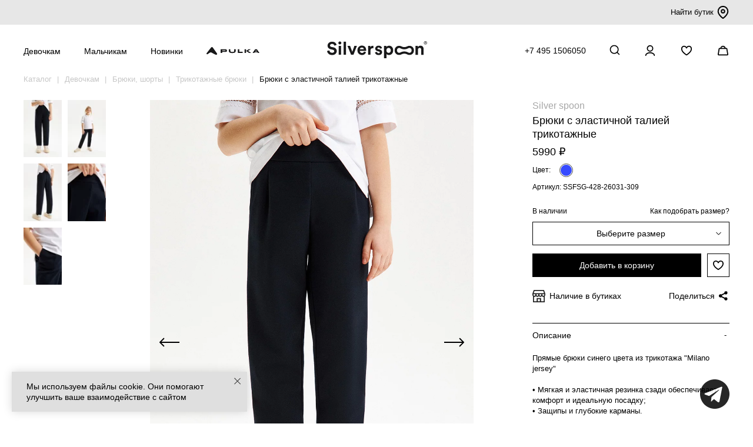

--- FILE ---
content_type: text/html; charset=utf-8
request_url: https://silverspoon.online/bryuki-s-elastichnoj-taliej-trikotazhnye_ssfsg-428-26031-309
body_size: 19963
content:
<!DOCTYPE html>
<!--[if IE]><![endif]-->
<!--[if IE 8 ]><html dir="ltr" lang="ru" class="ie8"><![endif]-->
<!--[if IE 9 ]><html dir="ltr" lang="ru" class="ie9"><![endif]-->
<!--[if (gt IE 9)|!(IE)]><!-->
<html dir="ltr" lang="ru">
<!--<![endif]-->
<head>
	<meta charset="utf-8">
	<meta http-equiv="X-UA-Compatible" content="IE=edge">
	<meta name="viewport" content="width=device-width, initial-scale=1.0, maximum-scale=1.0">
	<title>Брюки с эластичной талией трикотажные для девочки темно-синий купить в интернет-магазине Silver Spoon</title>
		<base href="https://silverspoon.online/"/>
		<meta name="description" content="Брюки с эластичной талией трикотажные для девочки темно-синий (арт. SSFSG-428-26031-309) по цене 5990 руб. купить с доставкой и примеркой по Москве и России."/>
			<meta name="keywords" content="Брюки,с,эластичной,талией,трикотажные,Брюки с эластичной талией трикотажные"/>
		<link rel="apple-touch-icon" sizes="180x180" href="/apple-touch-icon.png">
	<link rel="icon" sizes="any" href="/favicon.svg" type="image/svg+xml">    
	<link rel="icon" sizes="192x192" href="/favicon-192.png" type="image/png">
	<link rel="icon" sizes="56x56" href="/image/catalog/favicon-n.png" type="image/png">  
	<link href="/catalog/view/javascript/bootstrap/css/bootstrap.min.css" rel="stylesheet" media="screen"/>
	<link href="/catalog/view/theme/default/stylesheet/stylesheet.css?223494" rel="stylesheet">
		<link href="/catalog/view/javascript/jquery/swiper/css/swiper.min.css" type="text/css" rel="stylesheet" media="screen"/>
		<link href="/catalog/view/javascript/jquery/swiper/css/opencart.css" type="text/css" rel="stylesheet" media="screen"/>
			<link href="https://silverspoon.online/bryuki-s-elastichnoj-taliej-trikotazhnye_ssfsg-428-26031-309" rel="canonical"/>
	
           
          <!-- Yandex.Metrica counters -->
                    <script type="text/javascript">
            window.dataLayer = window.dataLayer || [];
          </script>
          <script type="text/javascript">
            (function(m,e,t,r,i,k,a){m[i]=m[i]||function(){(m[i].a=m[i].a||[]).push(arguments)};
            m[i].l=1*new Date();k=e.createElement(t),a=e.getElementsByTagName(t)[0],k.async=1,k.src=r,a.parentNode.insertBefore(k,a)})
            (window, document, "script", "https://mc.yandex.ru/metrika/tag.js", "ym");

                        ym(45482649, "init", {
              clickmap:true,
              trackLinks:true,
              accurateTrackBounce:true,
              webvisor:true,
              ecommerce:"dataLayer",
              params: { __ym: {"ymCmsPlugin": { "cms": "opencart", "cmsVersion":"3.0", "pluginVersion":"1.1.8"}}}
            });
                      </script>
          <noscript>
            <div>
                            <img src="https://mc.yandex.ru/watch/45482649" style="position:absolute; left:-9999px;" alt="" />
                          </div>
          </noscript>
                    <!-- /Yandex.Metrica counters -->
                  

                            
</head>
<body class="ssp">
	<script src="/catalog/view/javascript/jquery/jquery-2.1.1.min.js" type="text/javascript"></script>
	<script src="/catalog/view/javascript/bootstrap/js/bootstrap.min.js" type="text/javascript"></script>
		<script src="//api-maps.yandex.ru/2.1/?lang=ru_RU&apikey=316fdddc-ed0d-4232-add1-fd3c1434cd8f" type="text/javascript"></script>
		<script src="/catalog/view/javascript/jquery/swiper/js/swiper.min.js" type="text/javascript"></script>
		<script src="/catalog/view/javascript/common.js?d=96446913" type="text/javascript"></script>
	<!-- Top.Mail.Ru counter -->
	<script type="text/javascript">
	var _tmr = window._tmr || (window._tmr = []);
	_tmr.push({id: "3541123", type: "pageView", start: (new Date()).getTime()});
	(function (d, w, id) {
	  if (d.getElementById(id)) return;
	  var ts = d.createElement("script"); ts.type = "text/javascript"; ts.async = true; ts.id = id;
	  ts.src = "https://top-fwz1.mail.ru/js/code.js";
	  var f = function () {var s = d.getElementsByTagName("script")[0]; s.parentNode.insertBefore(ts, s);};
	  if (w.opera == "[object Opera]") { d.addEventListener("DOMContentLoaded", f, false); } else { f(); }
	})(document, window, "tmr-code");
	</script>
	<noscript><div><img src="https://top-fwz1.mail.ru/counter?id=3541123;js=na" style="position:absolute;left:-9999px;" alt="Top.Mail.Ru" /></div></noscript>
	<!-- /Top.Mail.Ru counter -->
		<div><noindex></noindex></div>
		<div id="top_brands">
		<div class="container">
			<div class="inner">
				<div class="links">
									</div>  
			<div class="find_store"><a href="/o-nas#block-shops">Найти бутик <img src="/image/icons/map-pin.svg" /></a></div>  
			</div>
		</div>  
	</div>	
	<div id="mobile-menu-placeholder"></div>
	<div id="mobile-menu">
		<div class="container">
			<div class="inner">
				<div class="left">
					<button type="button" onclick="menu('open');" class="burger">
						<span></span>
						<span></span>
						<span></span>
					</button>
					<div class="logo">
													<a href="https://silverspoon.online"><img src="/image/catalog/logo.svg" title="Silver spoon фирменный интернет-магазин" alt="Silver spoon фирменный интернет-магазин"/></a>
											</div>
				</div>
				<div class="right header_icons">
					<a class="search-url icons" onclick="ym(45482649,'reachGoal','search_click')"><img src="/image/icons/search.svg" alt="Поиск"/></a>
											<a href="javascript:void(0)" class="icons" onclick="open_login_popup()"><img src="/image/icons/account.svg" alt=""></a>
										<a class="icons mobile_wish cld_wishlist" href="https://silverspoon.online/index.php?route=account/wishlist"><img src="/image/icons/wishlist.svg" alt=""><span class="hide">0</span></a>
					<a href="https://silverspoon.online/index.php?route=checkout/cart" id="cart" class="icons"><span id="cart-total"><img src="/image/icons/cart.svg" alt=""></span></a>
				</div>
			</div>
		</div>
	</div>
  <div id="mobile-sidebar">
   <div class="inner">
		<div class="sidebar_top_wrap">
				<span></span>
				<button type="button" onclick="menu('close');" class="burger open">
						<span></span>
						<span></span>
				</button>
		</div>
		<div class="main-block">
      <div class="main-level">
        <div class="main-item main-level-has-children" aria-haspopup="true">
          <a href="javascript:void(0)" class="main-item-link">Девочкам</a>
          <div class="main-level-children">
						<div class="mob_menu_panel">
							<div class="mob_menu_heading menu_whitout">
								<button type="button" class="go-back"><img src="/image/icons/arrow-down.svg" alt=""> Назад</button>
							</div>      
						</div>
						<div class="mob_menu_panel">
							<div class="mob_menu_heading menu_whitout">
								<a href="/novie-postuplenia/novie-postuplenia-devochkam">Новинки</a>
							</div>      
						</div>
						<div class="mob_menu_panel">
							<div class="mob_menu_heading menu_whitout">
								<a href="/katalog-detskoj-odezdj/devochkam">Вся одежда</a>
							</div>      
						</div>
												    
						              
						<div class="mob_menu_panel">
							<div class="mob_menu_heading cld_menu_heading">
								<a href="https://silverspoon.online/katalog-detskoj-odezdj/devochkam/verkhnyaya-odezhda-2">Верхняя одежда</a><a href="javascript:void(0)">&nbsp;</a>
							</div>
							<div class="mob_menu_collapse">
								<div>
																		<div><a href="https://silverspoon.online/katalog-detskoj-odezdj/devochkam/verkhnyaya-odezhda-2/kurtki-4">Пальто и куртки</a></div>
																		<div><a href="https://silverspoon.online/katalog-detskoj-odezdj/devochkam/verkhnyaya-odezhda-2/bryuki--kombinezony-1">Брюки, комбинезоны</a></div>
																		<div><a href="https://silverspoon.online/katalog-detskoj-odezdj/devochkam/verkhnyaya-odezhda-2/membrana-1">Мембрана, софтшелл</a></div>
																		<div><a href="https://silverspoon.online/katalog-detskoj-odezdj/devochkam/verkhnyaya-odezhda-2/zhilety">Жилеты</a></div>
																		<div><a href="https://silverspoon.online/katalog-detskoj-odezdj/devochkam/verkhnyaya-odezhda-2/plaschi--vetrovki-1">Плащи, ветровки</a></div>
									               
								</div>
							</div> 
						</div>
						       
						    
						      
						<div class="mob_menu_panel">
							<div class="mob_menu_heading menu_whitout">
								<a href="https://silverspoon.online/katalog-detskoj-odezdj/devochkam/gornoljznaja-odezda">Горнолыжная одежда</a>
							</div>      
						</div>
						       
						    
						      
						<div class="mob_menu_panel">
							<div class="mob_menu_heading menu_whitout">
								<a href="https://silverspoon.online/katalog-detskoj-odezdj/devochkam/zhakety--zhilety-1">Жакеты, жилеты</a>
							</div>      
						</div>
						       
						    
						              
						<div class="mob_menu_panel">
							<div class="mob_menu_heading cld_menu_heading">
								<a href="https://silverspoon.online/katalog-detskoj-odezdj/devochkam/trikotazh-1">Джемперы, кардиганы, водолазки</a><a href="javascript:void(0)">&nbsp;</a>
							</div>
							<div class="mob_menu_collapse">
								<div>
																		<div><a href="https://silverspoon.online/katalog-detskoj-odezdj/devochkam/trikotazh-1/dzhemper-1">Джемперы</a></div>
																		<div><a href="https://silverspoon.online/katalog-detskoj-odezdj/devochkam/trikotazh-1/kardigan-1">Кардиганы</a></div>
																		<div><a href="https://silverspoon.online/katalog-detskoj-odezdj/devochkam/trikotazh-1/zhilet-3">Водолазки</a></div>
																		<div><a href="https://silverspoon.online/katalog-detskoj-odezdj/devochkam/trikotazh-1/vjazanje-ziletj">Вязаные жилеты</a></div>
									               
								</div>
							</div> 
						</div>
						       
						    
						      
						<div class="mob_menu_panel">
							<div class="mob_menu_heading menu_whitout">
								<a href="https://silverspoon.online/katalog-detskoj-odezdj/devochkam/tolstovki-2">Толстовки</a>
							</div>      
						</div>
						       
						    
						              
						<div class="mob_menu_panel">
							<div class="mob_menu_heading cld_menu_heading">
								<a href="https://silverspoon.online/katalog-detskoj-odezdj/devochkam/bluzki-1">Блузки, рубашки</a><a href="javascript:void(0)">&nbsp;</a>
							</div>
							<div class="mob_menu_collapse">
								<div>
																		<div><a href="https://silverspoon.online/katalog-detskoj-odezdj/devochkam/bluzki-1/klassicheskie-bluzki-1">Блузки, рубашки</a></div>
																		<div><a href="https://silverspoon.online/katalog-detskoj-odezdj/devochkam/bluzki-1/trikotazhnye">Трикотажные блузки</a></div>
									               
								</div>
							</div> 
						</div>
						       
																								    
						      
						<div class="mob_menu_panel">
							<div class="mob_menu_heading menu_whitout">
								<a href="https://silverspoon.online/katalog-detskoj-odezdj/devochkam/futbolki--topy-1">Футболки, топы, лонгсливы</a>
							</div>      
						</div>
						       
						    
						              
						<div class="mob_menu_panel">
							<div class="mob_menu_heading cld_menu_heading">
								<a href="https://silverspoon.online/katalog-detskoj-odezdj/devochkam/platya">Платья, сарафаны</a><a href="javascript:void(0)">&nbsp;</a>
							</div>
							<div class="mob_menu_collapse">
								<div>
																		<div><a href="https://silverspoon.online/katalog-detskoj-odezdj/devochkam/platya/trikotazhnye-platya">Платья</a></div>
																		<div><a href="https://silverspoon.online/katalog-detskoj-odezdj/devochkam/platya/shkolnye-platya--sarafany">Сарафаны</a></div>
									               
								</div>
							</div>
						</div>
						       
						    
						              
						<div class="mob_menu_panel">
							<div class="mob_menu_heading cld_menu_heading">
								<a href="https://silverspoon.online/katalog-detskoj-odezdj/devochkam/bryuki-3">Брюки, шорты</a><a href="javascript:void(0)">&nbsp;</a>
							</div>
							<div class="mob_menu_collapse">
								<div>
																		<div><a href="https://silverspoon.online/katalog-detskoj-odezdj/devochkam/bryuki-3/bryuki-4">Брюки</a></div>
																		<div><a href="https://silverspoon.online/katalog-detskoj-odezdj/devochkam/bryuki-3/trikotazhnye-bryuki-1">Трикотажные брюки</a></div>
																		<div><a href="https://silverspoon.online/katalog-detskoj-odezdj/devochkam/bryuki-3/uteplennye-bryuki-2">Утепленные брюки</a></div>
																		<div><a href="https://silverspoon.online/katalog-detskoj-odezdj/devochkam/bryuki-3/kyuloty">Кюлоты, шорты</a></div>
									               
								</div>
							</div>
						</div>
						       
						    
						      
						<div class="mob_menu_panel">
							<div class="mob_menu_heading menu_whitout">
								<a href="https://silverspoon.online/katalog-detskoj-odezdj/devochkam/dzhinsy-4">Джинсы</a>
							</div>      
						</div>
						       
						    
						      
						<div class="mob_menu_panel">
							<div class="mob_menu_heading menu_whitout">
								<a href="https://silverspoon.online/katalog-detskoj-odezdj/devochkam/yubki-1">Юбки</a>
							</div>      
						</div>
						       
						    
						              
						<div class="mob_menu_panel">
							<div class="mob_menu_heading cld_menu_heading">
								<a href="https://silverspoon.online/katalog-detskoj-odezdj/devochkam/sport">Спортивная одежда </a><a href="javascript:void(0)">&nbsp;</a>
							</div>
							<div class="mob_menu_collapse">
								<div>
																		<div><a href="https://silverspoon.online/katalog-detskoj-odezdj/devochkam/sport/futbolki--topy-2">Футболки, топы</a></div>
																		<div><a href="https://silverspoon.online/katalog-detskoj-odezdj/devochkam/sport/bryuki--shorty-3">Брюки, шорты</a></div>
																		<div><a href="https://silverspoon.online/katalog-detskoj-odezdj/devochkam/sport/tolstovki-">Толстовки</a></div>
									               
								</div>
							</div>
						</div>
						       
						    
						      
						<div class="mob_menu_panel">
							<div class="mob_menu_heading menu_whitout">
								<a href="https://silverspoon.online/katalog-detskoj-odezdj/devochkam/na-plyazh">Купальники</a>
							</div>      
						</div>
						       
						    
						      
						<div class="mob_menu_panel">
							<div class="mob_menu_heading menu_whitout">
								<a href="https://silverspoon.online/katalog-detskoj-odezdj/devochkam/termobele">Флис, термобелье</a>
							</div>      
						</div>
						       
																								    
						      
						<div class="mob_menu_panel">
							<div class="mob_menu_heading menu_whitout">
								<a href="https://silverspoon.online/katalog-detskoj-odezdj/devochkam/dlya-doma-i-otdykha2">Пижамы и одежда для дома</a>
							</div>      
						</div>
						       
						    
						              
						<div class="mob_menu_panel">
							<div class="mob_menu_heading cld_menu_heading">
								<a href="https://silverspoon.online/katalog-detskoj-odezdj/devochkam/aksessuary-2">Аксессуары</a><a href="javascript:void(0)">&nbsp;</a>
							</div>
							<div class="mob_menu_collapse">
								<div>
																		<div><a href="https://silverspoon.online/katalog-detskoj-odezdj/devochkam/aksessuary-2/shapka">Шапки, шарфы</a></div>
																		<div><a href="https://silverspoon.online/katalog-detskoj-odezdj/devochkam/aksessuary-2/varezhki-1">Варежки, перчатки</a></div>
																		<div><a href="https://silverspoon.online/katalog-detskoj-odezdj/devochkam/aksessuary-2/ryukzak">Рюкзаки, сумки</a></div>
																		<div><a href="https://silverspoon.online/katalog-detskoj-odezdj/devochkam/aksessuary-2/kolgotki">Колготки</a></div>
																		<div><a href="https://silverspoon.online/katalog-detskoj-odezdj/devochkam/aksessuary-2/noski">Носки, гольфы</a></div>
																		<div><a href="https://silverspoon.online/katalog-detskoj-odezdj/devochkam/aksessuary-2/galstuk-2">Воротнички, галстуки</a></div>
																		<div><a href="https://silverspoon.online/katalog-detskoj-odezdj/devochkam/aksessuary-2/remen">Ремни</a></div>
																		<div><a href="https://silverspoon.online/katalog-detskoj-odezdj/devochkam/aksessuary-2/bejsbolki--panamy">Бейсболки, панамы</a></div>
																		<div><a href="https://silverspoon.online/katalog-detskoj-odezdj/devochkam/aksessuary-2/maski-zaschitnye">Другое</a></div>
									               
								</div>
							</div> 
						</div>
						       
												    
												<div class="mob_menu_panel">
							<div class="mob_menu_heading cld_menu_heading">
								<a href="/maljsam/devochkam-3-6-let">Девочкам 3-6 лет</a><a href="javascript:void(0)">&nbsp;</a>
							</div>								
							<div class="mob_menu_collapse">
								<div>
									    
									<div><a href="https://silverspoon.online/maljsam/devochkam-3-6-let/verkhnyaya-odezhda-1">Верхняя одежда</a></div>
									    
									<div><a href="https://silverspoon.online/maljsam/devochkam-3-6-let/tolstovki-6">Толстовки, джемперы</a></div>
									    
									<div><a href="https://silverspoon.online/maljsam/devochkam-3-6-let/futbolki--topy">Футболки</a></div>
									    
									<div><a href="https://silverspoon.online/maljsam/devochkam-3-6-let/platya-1">Платья</a></div>
									    
									<div><a href="https://silverspoon.online/maljsam/devochkam-3-6-let/bryuki--shorty-1">Брюки, шорты, джинсы</a></div>
									    
									<div><a href="https://silverspoon.online/maljsam/devochkam-3-6-let/termobele-malyshi">Флис, термобелье</a></div>
									    
									<div><a href="https://silverspoon.online/maljsam/devochkam-3-6-let/aksessuary-1">Аксессуары</a></div>
																	</div>
							</div> 
						</div>
						           </div>
          </div>
          <div class="main-item main-level-has-children" aria-haspopup="true">
            <a href="javascript:void(0)" class="main-item-link">Мальчикам</a>
              <div class="main-level-children">
								<div class="mob_menu_panel">
									<div class="mob_menu_heading menu_whitout">
										<button type="button" class="go-back"><img src="/image/icons/arrow-down.svg" alt=""> Назад</button>
									</div>
								</div>
								<div class="mob_menu_panel">
									<div class="mob_menu_heading menu_whitout">
										<a href="/novie-postuplenia/novie-postuplenia-malchikam">Новинки</a>
									</div>
								</div>
								<div class="mob_menu_panel">
									<div class="mob_menu_heading menu_whitout">
										<a href="/katalog-detskoj-odezdj/malchikam">Вся одежда</a>
									</div>
								</div>
																    
								              
								<div class="mob_menu_panel">
									<div class="mob_menu_heading cld_menu_heading">
										<a href="https://silverspoon.online/katalog-detskoj-odezdj/malchikam/verkhnyaya-odezhda-3">Верхняя одежда</a><a href="javascript:void(0)">&nbsp;</a>
									</div>
									<div class="mob_menu_collapse">
										<div>
																						<div><a href="https://silverspoon.online/katalog-detskoj-odezdj/malchikam/verkhnyaya-odezhda-3/kurtki">Пальто и куртки</a></div>
																						<div><a href="https://silverspoon.online/katalog-detskoj-odezdj/malchikam/verkhnyaya-odezhda-3/bryuki--kombinezony">Брюки, комбинезоны</a></div>
																						<div><a href="https://silverspoon.online/katalog-detskoj-odezdj/malchikam/verkhnyaya-odezhda-3/membrana-2">Мембрана, софтшелл</a></div>
																						<div><a href="https://silverspoon.online/katalog-detskoj-odezdj/malchikam/verkhnyaya-odezhda-3/zhilety-1">Жилеты</a></div>
																						<div><a href="https://silverspoon.online/katalog-detskoj-odezdj/malchikam/verkhnyaya-odezhda-3/plaschi--vetrovki">Плащи, ветровки</a></div>
																					</div>
									</div>
								</div>
								       
								    
								      
								<div class="mob_menu_panel">
									<div class="mob_menu_heading menu_whitout">
										<a href="https://silverspoon.online/katalog-detskoj-odezdj/malchikam/gornoljznaja-odezda-1">Горнолыжная одежда</a>
									</div>
								</div>
								       
								    
								              
								<div class="mob_menu_panel">
									<div class="mob_menu_heading cld_menu_heading">
										<a href="https://silverspoon.online/katalog-detskoj-odezdj/malchikam/pidzhaki-i-zhilety-1">Пиджаки, жилеты</a><a href="javascript:void(0)">&nbsp;</a>
									</div>
									<div class="mob_menu_collapse">
										<div>
																						<div><a href="https://silverspoon.online/katalog-detskoj-odezdj/malchikam/pidzhaki-i-zhilety-1/pidzhaki">Пиджаки</a></div>
																						<div><a href="https://silverspoon.online/katalog-detskoj-odezdj/malchikam/pidzhaki-i-zhilety-1/zhilety-2">Жилеты</a></div>
																					</div>
									</div>
								</div>
								       
								    
								              
								<div class="mob_menu_panel">
									<div class="mob_menu_heading cld_menu_heading">
										<a href="https://silverspoon.online/katalog-detskoj-odezdj/malchikam/dzhempery-kardigany-vodolazki">Джемперы, кардиганы, водолазки</a><a href="javascript:void(0)">&nbsp;</a>
									</div>
									<div class="mob_menu_collapse">
										<div>
																						<div><a href="https://silverspoon.online/katalog-detskoj-odezdj/malchikam/dzhempery-kardigany-vodolazki/dzhempery">Джемперы</a></div>
																						<div><a href="https://silverspoon.online/katalog-detskoj-odezdj/malchikam/dzhempery-kardigany-vodolazki/kardigany">Кардиганы</a></div>
																						<div><a href="https://silverspoon.online/katalog-detskoj-odezdj/malchikam/dzhempery-kardigany-vodolazki/vodolazki-1">Водолазки</a></div>
																						<div><a href="https://silverspoon.online/katalog-detskoj-odezdj/malchikam/dzhempery-kardigany-vodolazki/vyazanye-zhilety">Вязаные жилеты</a></div>
																					</div>
									</div>
								</div>
								       
								    
								      
								<div class="mob_menu_panel">
									<div class="mob_menu_heading menu_whitout">
										<a href="https://silverspoon.online/katalog-detskoj-odezdj/malchikam/tolstovki-3">Толстовки</a>
									</div>
								</div>
								       
																																    
								              
								<div class="mob_menu_panel">
									<div class="mob_menu_heading cld_menu_heading">
										<a href="https://silverspoon.online/katalog-detskoj-odezdj/malchikam/sorochki-1">Рубашки</a><a href="javascript:void(0)">&nbsp;</a>
									</div>
									<div class="mob_menu_collapse">
										<div>
																						<div><a href="https://silverspoon.online/katalog-detskoj-odezdj/malchikam/sorochki-1/s-dlinnym-rukavom-2">Рубашки</a></div>
																						<div><a href="https://silverspoon.online/katalog-detskoj-odezdj/malchikam/sorochki-1/trikotazhnye-sorochki">Трикотажные рубашки</a></div>
																					</div>
									</div>
								</div>
								       
								    
								      
								<div class="mob_menu_panel">
									<div class="mob_menu_heading menu_whitout">
										<a href="https://silverspoon.online/katalog-detskoj-odezdj/malchikam/polo">Поло</a>
									</div>
								</div>
								       
								    
								      
								<div class="mob_menu_panel">
									<div class="mob_menu_heading menu_whitout">
										<a href="https://silverspoon.online/katalog-detskoj-odezdj/malchikam/futbolki-4">Футболки, лонгсливы</a>
									</div>
								</div>
								       
								    
								              
								<div class="mob_menu_panel">
									<div class="mob_menu_heading cld_menu_heading">
										<a href="https://silverspoon.online/katalog-detskoj-odezdj/malchikam/bryuki-shorty-2">Брюки, шорты</a><a href="javascript:void(0)">&nbsp;</a>
									</div>
									<div class="mob_menu_collapse">
										<div>
																						<div><a href="https://silverspoon.online/katalog-detskoj-odezdj/malchikam/bryuki-shorty-2/bryuki-6">Брюки</a></div>
																						<div><a href="https://silverspoon.online/katalog-detskoj-odezdj/malchikam/bryuki-shorty-2/trikotazhnye-bryuki">Трикотажные брюки</a></div>
																						<div><a href="https://silverspoon.online/katalog-detskoj-odezdj/malchikam/bryuki-shorty-2/uteplyonnye-bryuki">Утеплённые брюки</a></div>
																						<div><a href="https://silverspoon.online/katalog-detskoj-odezdj/malchikam/bryuki-shorty-2/shorty-3">Шорты</a></div>
																					</div>
									</div>
								</div>
								       
								    
								      
								<div class="mob_menu_panel">
									<div class="mob_menu_heading menu_whitout">
										<a href="https://silverspoon.online/katalog-detskoj-odezdj/malchikam/dzhinsy-5">Джинсы</a>
									</div>
								</div>
								       
								    
								              
								<div class="mob_menu_panel">
									<div class="mob_menu_heading cld_menu_heading">
										<a href="https://silverspoon.online/katalog-detskoj-odezdj/malchikam/sport-1">Спортивная одежда</a><a href="javascript:void(0)">&nbsp;</a>
									</div>
									<div class="mob_menu_collapse">
										<div>
																						<div><a href="https://silverspoon.online/katalog-detskoj-odezdj/malchikam/sport-1/bryuki-shorty-3">Брюки, шорты</a></div>
																						<div><a href="https://silverspoon.online/katalog-detskoj-odezdj/malchikam/sport-1/futbolki-1">Футболки</a></div>
																						<div><a href="https://silverspoon.online/katalog-detskoj-odezdj/malchikam/sport-1/tolstovki-7">Толстовки</a></div>
																					</div>
									</div>
								</div>
								       
								    
								      
								<div class="mob_menu_panel">
									<div class="mob_menu_heading menu_whitout">
										<a href="https://silverspoon.online/katalog-detskoj-odezdj/malchikam/na-plyazh-1">Плавки</a>
									</div>
								</div>
								       
								    
								      
								<div class="mob_menu_panel">
									<div class="mob_menu_heading menu_whitout">
										<a href="https://silverspoon.online/katalog-detskoj-odezdj/malchikam/termobelje">Флис, термобелье</a>
									</div>
								</div>
								       
																																    
								      
								<div class="mob_menu_panel">
									<div class="mob_menu_heading menu_whitout">
										<a href="https://silverspoon.online/katalog-detskoj-odezdj/malchikam/dlya-doma-i-otdykha-1">Пижамы и одежда для дома</a>
									</div>
								</div>
								       
								    
								              
								<div class="mob_menu_panel">
									<div class="mob_menu_heading cld_menu_heading">
										<a href="https://silverspoon.online/katalog-detskoj-odezdj/malchikam/aksessuary-3">Аксессуары</a><a href="javascript:void(0)">&nbsp;</a>
									</div>	
									<div class="mob_menu_collapse">
										<div>
																						<div><a href="https://silverspoon.online/katalog-detskoj-odezdj/malchikam/aksessuary-3/shapka-1">Шапки, шарфы</a></div>
																						<div><a href="https://silverspoon.online/katalog-detskoj-odezdj/malchikam/aksessuary-3/varezhki-2">Варежки, перчатки</a></div>
																						<div><a href="https://silverspoon.online/katalog-detskoj-odezdj/malchikam/aksessuary-3/ryukzak-1">Рюкзаки, сумки</a></div>
																						<div><a href="https://silverspoon.online/katalog-detskoj-odezdj/malchikam/aksessuary-3/galstuk-3">Галстуки</a></div>
																						<div><a href="https://silverspoon.online/katalog-detskoj-odezdj/malchikam/aksessuary-3/remen-1">Ремни</a></div>
																						<div><a href="https://silverspoon.online/katalog-detskoj-odezdj/malchikam/aksessuary-3/noski-1">Носки</a></div>
																						<div><a href="https://silverspoon.online/katalog-detskoj-odezdj/malchikam/aksessuary-3/bejsbolki--panamy-1">Бейсболки, панамы</a></div>
																						<div><a href="https://silverspoon.online/katalog-detskoj-odezdj/malchikam/aksessuary-3/maski-zaschitnye-1">Другое</a></div>
																					</div>
									</div> 
								</div>
								       
																        
																<div class="mob_menu_panel">
									<div class="mob_menu_heading cld_menu_heading">
										<a href="/maljsam/malchikam-3-6-let">Мальчикам 3-6 лет</a><a href="javascript:void(0)">&nbsp;</a>
									</div>	
									<div class="mob_menu_collapse">
										<div>
											    
											<div><a href="https://silverspoon.online/maljsam/malchikam-3-6-let/verkhnyaya-odezhda">Верхняя одежда</a></div>
											    
											<div><a href="https://silverspoon.online/maljsam/malchikam-3-6-let/dzhempery--kardigany-1">Толстовки, джемперы</a></div>
											    
											<div><a href="https://silverspoon.online/maljsam/malchikam-3-6-let/futbolki--polo">Футболки</a></div>
											    
											<div><a href="https://silverspoon.online/maljsam/malchikam-3-6-let/bryuki--shorty">Брюки, шорты, джинсы</a></div>
											    
											<div><a href="https://silverspoon.online/maljsam/malchikam-3-6-let/flis-termobelje">Флис, термобелье</a></div>
											    
											<div><a href="https://silverspoon.online/maljsam/malchikam-3-6-let/aksessuary">Аксессуары</a></div>
											         
										</div>
									</div> 
								</div>
								               </div>
              </div>
							<div class="main-item" aria-haspopup="true">
								<a href="/novie-postuplenia" class="main-item-link">Новинки</a>
							</div> 
							<div class="main-item" aria-haspopup="true">
								<a href="/pulka-home" class="main-item-link"><img class="pulka_link_img" src="/image/catalog/logo_pulka_full_hor.svg" title="Каталог PULKA" alt="Каталог PULKA"></a>
							</div>						
							<div class="main-item" aria-haspopup="true">
								<a href="/sale" class="main-item-link">Sale</a>
							</div>
							<div class="main-item" aria-haspopup="true">
								<a href="/kak-odevat-rebenka-zimoj" class="main-item-link">Многослойность</a>
							</div>							
							<div class="main-item" aria-haspopup="true">
								<a href="/katalog-detskoj-odezdj/?ocf=F1S3V1" class="main-item-link">Школьная коллекция</a>
							</div>
							<div class="main-item" aria-haspopup="true">
								<a href="/o-nas" class="main-item-link">О нас</a>
							</div>
             </div>
						<script>
							$(document).ready(function () {
								$('.mob_menu_heading a:last-child').click(function () {
									$(this).parent().toggleClass('in').next().slideToggle();
									$('.mob_menu_heading').not($(this).parent()).removeClass('in').next().slideUp();
								});
							});
						</script>
           </div>
					<div class="bottom-line">
						<div><img src="/image/icons/map.svg" alt=""><a href="/o-nas#block-shops">Адреса бутиков</a></div>
						<div><img src="/image/icons/phone.svg" alt=""><a href="tel:+74951506050">+7 495 1506050</a></div>
					</div>
        </div>
			</div>
			<div id="mobile-sidebar-bg"></div>
			<div id="cart-sidebar"></div>
			<div id="cart-sidebar-bg"></div>
			<div id="top-menu-placeholder"></div>
			<div id="top-menu">
        <div class="drop-menu">
          <div class="container">
            <div class="inner">
              <div class="block-1">
								<ul class="section">
									<li class="main-item main-item-new"><a href="/novie-postuplenia/novie-postuplenia-devochkam">Новинки <span>NEW</span></a></li>						
									<li class="main-item"><a href="https://silverspoon.online/katalog-detskoj-odezdj/devochkam">Вся одежда</a></li>
									<li class="main-item"><a href="/kak-odevat-rebenka-zimoj">Многослойность</a></li>
									<li class="main-item"><a href="/katalog-detskoj-odezdj/devochkam/?ocf=F1S3V1">Школьная коллекция</a></li>
									<li class="main-item"><a href="/sale/devochkam-1">Sale</a></li>
								</ul>
																<ul class="section">
																		<li class="main-item"><a href="https://silverspoon.online/katalog-detskoj-odezdj/devochkam/verkhnyaya-odezhda-2">Верхняя одежда</a>
										<ul class="main-level-children-sub">
																						<li><a href="https://silverspoon.online/katalog-detskoj-odezdj/devochkam/verkhnyaya-odezhda-2/kurtki-4">Пальто и куртки</a></li>
																						<li><a href="https://silverspoon.online/katalog-detskoj-odezdj/devochkam/verkhnyaya-odezhda-2/bryuki--kombinezony-1">Брюки, комбинезоны</a></li>
																						<li><a href="https://silverspoon.online/katalog-detskoj-odezdj/devochkam/verkhnyaya-odezhda-2/membrana-1">Мембрана, софтшелл</a></li>
																						<li><a href="https://silverspoon.online/katalog-detskoj-odezdj/devochkam/verkhnyaya-odezhda-2/zhilety">Жилеты</a></li>
																						<li><a href="https://silverspoon.online/katalog-detskoj-odezdj/devochkam/verkhnyaya-odezhda-2/plaschi--vetrovki-1">Плащи, ветровки</a></li>
																					</ul>
									</li>
																		<li class="main-item"><a href="https://silverspoon.online/katalog-detskoj-odezdj/devochkam/gornoljznaja-odezda">Горнолыжная одежда</a>
										<ul class="main-level-children-sub">
																					</ul>
									</li>
																		<li class="main-item"><a href="https://silverspoon.online/katalog-detskoj-odezdj/devochkam/zhakety--zhilety-1">Жакеты, жилеты</a>
										<ul class="main-level-children-sub">
																					</ul>
									</li>
																		<li class="main-item"><a href="https://silverspoon.online/katalog-detskoj-odezdj/devochkam/trikotazh-1">Джемперы, кардиганы, водолазки</a>
										<ul class="main-level-children-sub">
																						<li><a href="https://silverspoon.online/katalog-detskoj-odezdj/devochkam/trikotazh-1/dzhemper-1">Джемперы</a></li>
																						<li><a href="https://silverspoon.online/katalog-detskoj-odezdj/devochkam/trikotazh-1/kardigan-1">Кардиганы</a></li>
																						<li><a href="https://silverspoon.online/katalog-detskoj-odezdj/devochkam/trikotazh-1/zhilet-3">Водолазки</a></li>
																						<li><a href="https://silverspoon.online/katalog-detskoj-odezdj/devochkam/trikotazh-1/vjazanje-ziletj">Вязаные жилеты</a></li>
																					</ul>
									</li>
																		<li class="main-item"><a href="https://silverspoon.online/katalog-detskoj-odezdj/devochkam/tolstovki-2">Толстовки</a>
										<ul class="main-level-children-sub">
																					</ul>
									</li>
																		<li class="main-item"><a href="https://silverspoon.online/katalog-detskoj-odezdj/devochkam/bluzki-1">Блузки, рубашки</a>
										<ul class="main-level-children-sub">
																						<li><a href="https://silverspoon.online/katalog-detskoj-odezdj/devochkam/bluzki-1/klassicheskie-bluzki-1">Блузки, рубашки</a></li>
																						<li><a href="https://silverspoon.online/katalog-detskoj-odezdj/devochkam/bluzki-1/trikotazhnye">Трикотажные блузки</a></li>
																					</ul>
									</li>
																	</ul>
																								<ul class="section">
																			<li class="main-item"><a href="https://silverspoon.online/katalog-detskoj-odezdj/devochkam/futbolki--topy-1">Футболки, топы, лонгсливы</a>
											<ul class="main-level-children-sub">
																							</ul>
										</li>
																			<li class="main-item"><a href="https://silverspoon.online/katalog-detskoj-odezdj/devochkam/platya">Платья, сарафаны</a>
											<ul class="main-level-children-sub">
																								<li><a href="https://silverspoon.online/katalog-detskoj-odezdj/devochkam/platya/trikotazhnye-platya">Платья</a></li>
																								<li><a href="https://silverspoon.online/katalog-detskoj-odezdj/devochkam/platya/shkolnye-platya--sarafany">Сарафаны</a></li>
																							</ul>
										</li>
																			<li class="main-item"><a href="https://silverspoon.online/katalog-detskoj-odezdj/devochkam/bryuki-3">Брюки, шорты</a>
											<ul class="main-level-children-sub">
																								<li><a href="https://silverspoon.online/katalog-detskoj-odezdj/devochkam/bryuki-3/bryuki-4">Брюки</a></li>
																								<li><a href="https://silverspoon.online/katalog-detskoj-odezdj/devochkam/bryuki-3/trikotazhnye-bryuki-1">Трикотажные брюки</a></li>
																								<li><a href="https://silverspoon.online/katalog-detskoj-odezdj/devochkam/bryuki-3/uteplennye-bryuki-2">Утепленные брюки</a></li>
																								<li><a href="https://silverspoon.online/katalog-detskoj-odezdj/devochkam/bryuki-3/kyuloty">Кюлоты, шорты</a></li>
																							</ul>
										</li>
																			<li class="main-item"><a href="https://silverspoon.online/katalog-detskoj-odezdj/devochkam/dzhinsy-4">Джинсы</a>
											<ul class="main-level-children-sub">
																							</ul>
										</li>
																			<li class="main-item"><a href="https://silverspoon.online/katalog-detskoj-odezdj/devochkam/yubki-1">Юбки</a>
											<ul class="main-level-children-sub">
																							</ul>
										</li>
																			<li class="main-item"><a href="https://silverspoon.online/katalog-detskoj-odezdj/devochkam/sport">Спортивная одежда </a>
											<ul class="main-level-children-sub">
																								<li><a href="https://silverspoon.online/katalog-detskoj-odezdj/devochkam/sport/futbolki--topy-2">Футболки, топы</a></li>
																								<li><a href="https://silverspoon.online/katalog-detskoj-odezdj/devochkam/sport/bryuki--shorty-3">Брюки, шорты</a></li>
																								<li><a href="https://silverspoon.online/katalog-detskoj-odezdj/devochkam/sport/tolstovki-">Толстовки</a></li>
																							</ul>
										</li>
																			<li class="main-item"><a href="https://silverspoon.online/katalog-detskoj-odezdj/devochkam/na-plyazh">Купальники</a>
											<ul class="main-level-children-sub">
																							</ul>
										</li>
																			<li class="main-item"><a href="https://silverspoon.online/katalog-detskoj-odezdj/devochkam/termobele">Флис, термобелье</a>
											<ul class="main-level-children-sub">
																							</ul>
										</li>
																	</ul>    
																								<ul class="section">
																			<li class="main-item"><a href="https://silverspoon.online/katalog-detskoj-odezdj/devochkam/dlya-doma-i-otdykha2">Пижамы и одежда для дома</a>
											<ul class="main-level-children-sub">
																							</ul>
										</li>
																			<li class="main-item"><a href="https://silverspoon.online/katalog-detskoj-odezdj/devochkam/aksessuary-2">Аксессуары</a>
											<ul class="main-level-children-sub">
																								<li><a href="https://silverspoon.online/katalog-detskoj-odezdj/devochkam/aksessuary-2/shapka">Шапки, шарфы</a></li>
																								<li><a href="https://silverspoon.online/katalog-detskoj-odezdj/devochkam/aksessuary-2/varezhki-1">Варежки, перчатки</a></li>
																								<li><a href="https://silverspoon.online/katalog-detskoj-odezdj/devochkam/aksessuary-2/ryukzak">Рюкзаки, сумки</a></li>
																								<li><a href="https://silverspoon.online/katalog-detskoj-odezdj/devochkam/aksessuary-2/kolgotki">Колготки</a></li>
																								<li><a href="https://silverspoon.online/katalog-detskoj-odezdj/devochkam/aksessuary-2/noski">Носки, гольфы</a></li>
																								<li><a href="https://silverspoon.online/katalog-detskoj-odezdj/devochkam/aksessuary-2/galstuk-2">Воротнички, галстуки</a></li>
																								<li><a href="https://silverspoon.online/katalog-detskoj-odezdj/devochkam/aksessuary-2/remen">Ремни</a></li>
																								<li><a href="https://silverspoon.online/katalog-detskoj-odezdj/devochkam/aksessuary-2/bejsbolki--panamy">Бейсболки, панамы</a></li>
																								<li><a href="https://silverspoon.online/katalog-detskoj-odezdj/devochkam/aksessuary-2/maski-zaschitnye">Другое</a></li>
																							</ul>
										</li>
																		<li class="main-item"><a href="/maljsam/devochkam-3-6-let" class="main-item_kids">Девочкам 3-6 лет</a>
										<ul class="main-level-children-sub">
																						<li><a href="https://silverspoon.online/maljsam/devochkam-3-6-let/verkhnyaya-odezhda-1">Верхняя одежда</a></li>
																						<li><a href="https://silverspoon.online/maljsam/devochkam-3-6-let/tolstovki-6">Толстовки, джемперы</a></li>
																						<li><a href="https://silverspoon.online/maljsam/devochkam-3-6-let/futbolki--topy">Футболки</a></li>
																						<li><a href="https://silverspoon.online/maljsam/devochkam-3-6-let/platya-1">Платья</a></li>
																						<li><a href="https://silverspoon.online/maljsam/devochkam-3-6-let/bryuki--shorty-1">Брюки, шорты, джинсы</a></li>
																						<li><a href="https://silverspoon.online/maljsam/devochkam-3-6-let/termobele-malyshi">Флис, термобелье</a></li>
																						<li><a href="https://silverspoon.online/maljsam/devochkam-3-6-let/aksessuary-1">Аксессуары</a></li>
																					</ul>
									</li>        
								</ul>    
								               </div>
               <div class="block-2">
								<ul class="section">
									<li class="main-item main-item-new"><a href="/novie-postuplenia/novie-postuplenia-malchikam">Новинки <span>NEW</span></a></li>
									<li class="main-item"><a href="https://silverspoon.online/katalog-detskoj-odezdj/malchikam">Вся одежда</a></li>
									<li class="main-item"><a href="/kak-odevat-rebenka-zimoj">Многослойность</a></li>
									<li class="main-item"><a href="/katalog-detskoj-odezdj/malchikam/?ocf=F1S3V1">Школьная коллекция</a></li>
									<li class="main-item"><a href="/sale/malchikam-1">Sale</a></li>
                </ul>
																<ul class="section">
																		<li class="main-item"><a href="https://silverspoon.online/katalog-detskoj-odezdj/malchikam/verkhnyaya-odezhda-3">Верхняя одежда</a>
										<ul class="main-level-children-sub">
																						<li><a href="https://silverspoon.online/katalog-detskoj-odezdj/malchikam/verkhnyaya-odezhda-3/kurtki">Пальто и куртки</a></li>
																						<li><a href="https://silverspoon.online/katalog-detskoj-odezdj/malchikam/verkhnyaya-odezhda-3/bryuki--kombinezony">Брюки, комбинезоны</a></li>
																						<li><a href="https://silverspoon.online/katalog-detskoj-odezdj/malchikam/verkhnyaya-odezhda-3/membrana-2">Мембрана, софтшелл</a></li>
																						<li><a href="https://silverspoon.online/katalog-detskoj-odezdj/malchikam/verkhnyaya-odezhda-3/zhilety-1">Жилеты</a></li>
																						<li><a href="https://silverspoon.online/katalog-detskoj-odezdj/malchikam/verkhnyaya-odezhda-3/plaschi--vetrovki">Плащи, ветровки</a></li>
																					</ul>
									</li>
																		<li class="main-item"><a href="https://silverspoon.online/katalog-detskoj-odezdj/malchikam/gornoljznaja-odezda-1">Горнолыжная одежда</a>
										<ul class="main-level-children-sub">
																					</ul>
									</li>
																		<li class="main-item"><a href="https://silverspoon.online/katalog-detskoj-odezdj/malchikam/pidzhaki-i-zhilety-1">Пиджаки, жилеты</a>
										<ul class="main-level-children-sub">
																						<li><a href="https://silverspoon.online/katalog-detskoj-odezdj/malchikam/pidzhaki-i-zhilety-1/pidzhaki">Пиджаки</a></li>
																						<li><a href="https://silverspoon.online/katalog-detskoj-odezdj/malchikam/pidzhaki-i-zhilety-1/zhilety-2">Жилеты</a></li>
																					</ul>
									</li>
																		<li class="main-item"><a href="https://silverspoon.online/katalog-detskoj-odezdj/malchikam/dzhempery-kardigany-vodolazki">Джемперы, кардиганы, водолазки</a>
										<ul class="main-level-children-sub">
																						<li><a href="https://silverspoon.online/katalog-detskoj-odezdj/malchikam/dzhempery-kardigany-vodolazki/dzhempery">Джемперы</a></li>
																						<li><a href="https://silverspoon.online/katalog-detskoj-odezdj/malchikam/dzhempery-kardigany-vodolazki/kardigany">Кардиганы</a></li>
																						<li><a href="https://silverspoon.online/katalog-detskoj-odezdj/malchikam/dzhempery-kardigany-vodolazki/vodolazki-1">Водолазки</a></li>
																						<li><a href="https://silverspoon.online/katalog-detskoj-odezdj/malchikam/dzhempery-kardigany-vodolazki/vyazanye-zhilety">Вязаные жилеты</a></li>
																					</ul>
									</li>
																		<li class="main-item"><a href="https://silverspoon.online/katalog-detskoj-odezdj/malchikam/tolstovki-3">Толстовки</a>
										<ul class="main-level-children-sub">
																					</ul>
									</li>
																	</ul>
																								<ul class="section">
																		<li class="main-item"><a href="https://silverspoon.online/katalog-detskoj-odezdj/malchikam/sorochki-1">Рубашки</a>
										<ul class="main-level-children-sub">
																						<li><a href="https://silverspoon.online/katalog-detskoj-odezdj/malchikam/sorochki-1/s-dlinnym-rukavom-2">Рубашки</a></li>
																						<li><a href="https://silverspoon.online/katalog-detskoj-odezdj/malchikam/sorochki-1/trikotazhnye-sorochki">Трикотажные рубашки</a></li>
																					</ul>
									</li>
																		<li class="main-item"><a href="https://silverspoon.online/katalog-detskoj-odezdj/malchikam/polo">Поло</a>
										<ul class="main-level-children-sub">
																					</ul>
									</li>
																		<li class="main-item"><a href="https://silverspoon.online/katalog-detskoj-odezdj/malchikam/futbolki-4">Футболки, лонгсливы</a>
										<ul class="main-level-children-sub">
																					</ul>
									</li>
																		<li class="main-item"><a href="https://silverspoon.online/katalog-detskoj-odezdj/malchikam/bryuki-shorty-2">Брюки, шорты</a>
										<ul class="main-level-children-sub">
																						<li><a href="https://silverspoon.online/katalog-detskoj-odezdj/malchikam/bryuki-shorty-2/bryuki-6">Брюки</a></li>
																						<li><a href="https://silverspoon.online/katalog-detskoj-odezdj/malchikam/bryuki-shorty-2/trikotazhnye-bryuki">Трикотажные брюки</a></li>
																						<li><a href="https://silverspoon.online/katalog-detskoj-odezdj/malchikam/bryuki-shorty-2/uteplyonnye-bryuki">Утеплённые брюки</a></li>
																						<li><a href="https://silverspoon.online/katalog-detskoj-odezdj/malchikam/bryuki-shorty-2/shorty-3">Шорты</a></li>
																					</ul>
									</li>
																		<li class="main-item"><a href="https://silverspoon.online/katalog-detskoj-odezdj/malchikam/dzhinsy-5">Джинсы</a>
										<ul class="main-level-children-sub">
																					</ul>
									</li>
																		<li class="main-item"><a href="https://silverspoon.online/katalog-detskoj-odezdj/malchikam/sport-1">Спортивная одежда</a>
										<ul class="main-level-children-sub">
																						<li><a href="https://silverspoon.online/katalog-detskoj-odezdj/malchikam/sport-1/bryuki-shorty-3">Брюки, шорты</a></li>
																						<li><a href="https://silverspoon.online/katalog-detskoj-odezdj/malchikam/sport-1/futbolki-1">Футболки</a></li>
																						<li><a href="https://silverspoon.online/katalog-detskoj-odezdj/malchikam/sport-1/tolstovki-7">Толстовки</a></li>
																					</ul>
									</li>
																		<li class="main-item"><a href="https://silverspoon.online/katalog-detskoj-odezdj/malchikam/na-plyazh-1">Плавки</a>
										<ul class="main-level-children-sub">
																					</ul>
									</li>
																		<li class="main-item"><a href="https://silverspoon.online/katalog-detskoj-odezdj/malchikam/termobelje">Флис, термобелье</a>
										<ul class="main-level-children-sub">
																					</ul>
									</li>
																	</ul>    
																								<ul class="section">
																		<li class="main-item"><a href="https://silverspoon.online/katalog-detskoj-odezdj/malchikam/dlya-doma-i-otdykha-1">Пижамы и одежда для дома</a>
										<ul class="main-level-children-sub">
																					</ul>
									</li>
																		<li class="main-item"><a href="https://silverspoon.online/katalog-detskoj-odezdj/malchikam/aksessuary-3">Аксессуары</a>
										<ul class="main-level-children-sub">
																						<li><a href="https://silverspoon.online/katalog-detskoj-odezdj/malchikam/aksessuary-3/shapka-1">Шапки, шарфы</a></li>
																						<li><a href="https://silverspoon.online/katalog-detskoj-odezdj/malchikam/aksessuary-3/varezhki-2">Варежки, перчатки</a></li>
																						<li><a href="https://silverspoon.online/katalog-detskoj-odezdj/malchikam/aksessuary-3/ryukzak-1">Рюкзаки, сумки</a></li>
																						<li><a href="https://silverspoon.online/katalog-detskoj-odezdj/malchikam/aksessuary-3/galstuk-3">Галстуки</a></li>
																						<li><a href="https://silverspoon.online/katalog-detskoj-odezdj/malchikam/aksessuary-3/remen-1">Ремни</a></li>
																						<li><a href="https://silverspoon.online/katalog-detskoj-odezdj/malchikam/aksessuary-3/noski-1">Носки</a></li>
																						<li><a href="https://silverspoon.online/katalog-detskoj-odezdj/malchikam/aksessuary-3/bejsbolki--panamy-1">Бейсболки, панамы</a></li>
																						<li><a href="https://silverspoon.online/katalog-detskoj-odezdj/malchikam/aksessuary-3/maski-zaschitnye-1">Другое</a></li>
																					</ul>
									</li>
																		<li class="main-item"><a href="/maljsam/malchikam-3-6-let" class="main-item_kids">Мальчикам 3-6 лет</a>
									  <ul class="main-level-children-sub">
																						<li><a href="https://silverspoon.online/maljsam/malchikam-3-6-let/verkhnyaya-odezhda">Верхняя одежда</a></li>
																						<li><a href="https://silverspoon.online/maljsam/malchikam-3-6-let/dzhempery--kardigany-1">Толстовки, джемперы</a></li>
																						<li><a href="https://silverspoon.online/maljsam/malchikam-3-6-let/futbolki--polo">Футболки</a></li>
																						<li><a href="https://silverspoon.online/maljsam/malchikam-3-6-let/bryuki--shorty">Брюки, шорты, джинсы</a></li>
																						<li><a href="https://silverspoon.online/maljsam/malchikam-3-6-let/flis-termobelje">Флис, термобелье</a></li>
																						<li><a href="https://silverspoon.online/maljsam/malchikam-3-6-let/aksessuary">Аксессуары</a></li>
																					</ul>
									</li>        
								</ul>    
								               </div>
							 <div class="block-5">
								<div class="item-center">
									<div class="search-input">
										<input type="text" name="search" value="" placeholder="Поиск"/>
										<button type="button" id="button-search"><img src="/image/icons/search.svg" alt="Поиск"/></button>
									</div>
									<div class="text">Нужна помощь? Напишите <a>нам в чат</a></div>
								</div>
								<script>
									function jivo_onLoadCallback() {
										$('.chat-text a, .block-5 .text a').bind('click', function () {
											let params = {start: 'chat'};
											let apiResult = jivo_api.open(params);
										});
									}
								</script>
							</div>
						</div>
          </div>
        </div>
        <div class="container">
					<div class="inner">
						<div class="left">
							<a class="header_left_link" href="https://silverspoon.online/katalog-detskoj-odezdj/devochkam" data-menu-id="1">Девочкам</a>
							<a class="header_left_link" href="https://silverspoon.online/katalog-detskoj-odezdj/malchikam" data-menu-id="2">Мальчикам</a>
							<a href="/novie-postuplenia">Новинки</a>
							<a href="/pulka-home"><img class="pulka_link_img" src="/image/catalog/logo_pulka_full_hor.svg" title="Каталог PULKA" alt="Каталог PULKA"></a>
						</div>
						<div class="center">
															<a href="https://silverspoon.online"><img src="/image/catalog/logo.svg" title="Silver spoon фирменный интернет-магазин" alt="Silver spoon фирменный интернет-магазин"/></a>
													</div>
						<div class="right header_icons">
							<a href="tel:+74951506050">+7 495 1506050</a>
							<a class="search-url icons" onclick="ym(45482649,'reachGoal','search_click')"><img src="/image/icons/search.svg" alt="Поиск"/></a>
															<a href="javascript:void(0)" class="icons" onclick="open_login_popup()"><img src="/image/icons/account.svg" alt=""></a>
														<a class="icons mobile_wish cld_wishlist" href="https://silverspoon.online/index.php?route=account/wishlist"><img src="/image/icons/wishlist.svg" alt=""><span class="hide">0</span></a>
							<a href="https://silverspoon.online/index.php?route=checkout/cart" id="cart" class="icons"><span id="cart-total"><img src="/image/icons/cart.svg" alt=""></span></a>
						</div>
					</div>
        </div>
			</div>
			
<div id="product-product" class="container">
  <div class="inner">
  
  
    <div class="breadcrumb_wrap">
    <ol class="breadcrumb" itemscope itemtype="https://schema.org/BreadcrumbList">
      			
		  <li class="bread_1" itemprop="itemListElement" itemscope itemtype="https://schema.org/ListItem"><a itemprop="item" href="https://silverspoon.online/katalog-detskoj-odezdj"><span itemprop="name">Каталог</span></a><meta itemprop="position" content="1" /></li>
		      			
		  <li class="bread_2" itemprop="itemListElement" itemscope itemtype="https://schema.org/ListItem"><a itemprop="item" href="https://silverspoon.online/katalog-detskoj-odezdj/devochkam"><span itemprop="name">Девочкам</span></a><meta itemprop="position" content="2" /></li>
		      			
		  <li class="bread_3" itemprop="itemListElement" itemscope itemtype="https://schema.org/ListItem"><a itemprop="item" href="https://silverspoon.online/katalog-detskoj-odezdj/devochkam/bryuki-3"><span itemprop="name">Брюки, шорты</span></a><meta itemprop="position" content="3" /></li>
		      			
		  <li class="bread_4" itemprop="itemListElement" itemscope itemtype="https://schema.org/ListItem"><a itemprop="item" href="https://silverspoon.online/katalog-detskoj-odezdj/devochkam/bryuki-3/trikotazhnye-bryuki-1"><span itemprop="name">Трикотажные брюки</span></a><meta itemprop="position" content="4" /></li>
		      				  <li class="bread_5" itemprop="itemListElement" itemscope itemtype="https://schema.org/ListItem"><a itemprop="item"><span itemprop="name">Брюки с эластичной талией трикотажные</span></a><meta itemprop="position" content="5" /></li>
		          </ol>
  </div>
    
  
    <div class="product-main" itemscope itemtype="https://schema.org/Product">
      <div class="left-section ">
        <div class="functional-block">
                      <div class="product-images-mini">
                              <div class="item" onclick="scroll_to_image('0')">
                  <div class="image">
                    					
										                    <img src="https://silverspoon.online/image/cachewebp/catalog/products/bryuki-s-elastichnoy-taliey-trikotazhnye/1_ed1dd2eb-aa36-4ae9-90ab-5976427776e9_e43937e6fd274b438f724628020161ae-70x106.webp" alt="Брюки с эластичной талией трикотажные (SSFSG-428-26031-309) Silver spoon"/>
															
					
                  </div>
                </div>
                              <div class="item" onclick="scroll_to_image('1')">
                  <div class="image">
                    					
										                    <img src="https://silverspoon.online/image/cachewebp/catalog/products/bryuki-s-elastichnoy-taliey-trikotazhnye/2_ed1dd2eb-aa36-4ae9-90ab-5976427776e9_d87f943c74b34c999c48ecd7192052cc-70x106.webp" alt="Брюки с эластичной талией трикотажные (SSFSG-428-26031-309) Silver spoon"/>
															
					
                  </div>
                </div>
                              <div class="item" onclick="scroll_to_image('2')">
                  <div class="image">
                    					
										                    <img src="https://silverspoon.online/image/cachewebp/catalog/products/bryuki-s-elastichnoy-taliey-trikotazhnye/3_ed1dd2eb-aa36-4ae9-90ab-5976427776e9_2a1027dd345e4010909842d460747fd3-70x106.webp" alt="Брюки с эластичной талией трикотажные (SSFSG-428-26031-309) Silver spoon"/>
															
					
                  </div>
                </div>
                              <div class="item" onclick="scroll_to_image('3')">
                  <div class="image">
                    					
										                    <img src="https://silverspoon.online/image/cachewebp/catalog/products/bryuki-s-elastichnoy-taliey-trikotazhnye/4_ed1dd2eb-aa36-4ae9-90ab-5976427776e9_d83c210eb3d7448fa908c334b5feddec-70x106.webp" alt="Брюки с эластичной талией трикотажные (SSFSG-428-26031-309) Silver spoon"/>
															
					
                  </div>
                </div>
                              <div class="item" onclick="scroll_to_image('4')">
                  <div class="image">
                    					
										                    <img src="https://silverspoon.online/image/cachewebp/catalog/products/bryuki-s-elastichnoy-taliey-trikotazhnye/5_ed1dd2eb-aa36-4ae9-90ab-5976427776e9_903434470bcf4d979db8c1c1118d0e11-70x106.webp" alt="Брюки с эластичной талией трикотажные (SSFSG-428-26031-309) Silver spoon"/>
															
					
                  </div>
                </div>
                          </div>
                  </div>
      </div>
      <div class="center-section">
                  <div class="product-images swiper-viewport" id="product-images">
            <div class="swiper-container">
              <div class="swiper-wrapper">
                                  <div class="swiper-slide item">
                                          					  
					  
					                        <a class="popup-images">
                        <div class="image has-video-icon" id="product-image-0">
												<img src="https://silverspoon.online/image/cachewebp/catalog/products/bryuki-s-elastichnoy-taliey-trikotazhnye/1_ed1dd2eb-aa36-4ae9-90ab-5976427776e9_e43937e6fd274b438f724628020161ae-1000x1500.webp" alt="Брюки с эластичной талией трикотажные (SSFSG-428-26031-309) Silver spoon" itemprop="image"/>
						                        </div>
                      </a>
					  					  
					  
					  
                                      </div>
                                  <div class="swiper-slide item">
                                          					  
					  
					                        <a class="popup-images">
                        <div class="image has-video-icon" id="product-image-1">
						                        <img src="https://silverspoon.online/image/cachewebp/catalog/products/bryuki-s-elastichnoy-taliey-trikotazhnye/2_ed1dd2eb-aa36-4ae9-90ab-5976427776e9_d87f943c74b34c999c48ecd7192052cc-1000x1500.webp" alt="Брюки с эластичной талией трикотажные (SSFSG-428-26031-309) Silver spoon"/>
						                        </div>
                      </a>
					  					  
					  
					  
                                      </div>
                                  <div class="swiper-slide item">
                                          					  
					  
					                        <a class="popup-images">
                        <div class="image has-video-icon" id="product-image-2">
						                        <img src="https://silverspoon.online/image/cachewebp/catalog/products/bryuki-s-elastichnoy-taliey-trikotazhnye/3_ed1dd2eb-aa36-4ae9-90ab-5976427776e9_2a1027dd345e4010909842d460747fd3-1000x1500.webp" alt="Брюки с эластичной талией трикотажные (SSFSG-428-26031-309) Silver spoon"/>
						                        </div>
                      </a>
					  					  
					  
					  
                                      </div>
                                  <div class="swiper-slide item">
                                          					  
					  
					                        <a class="popup-images">
                        <div class="image has-video-icon" id="product-image-3">
						                        <img src="https://silverspoon.online/image/cachewebp/catalog/products/bryuki-s-elastichnoy-taliey-trikotazhnye/4_ed1dd2eb-aa36-4ae9-90ab-5976427776e9_d83c210eb3d7448fa908c334b5feddec-1000x1500.webp" alt="Брюки с эластичной талией трикотажные (SSFSG-428-26031-309) Silver spoon"/>
						                        </div>
                      </a>
					  					  
					  
					  
                                      </div>
                                  <div class="swiper-slide item">
                                          					  
					  
					                        <a class="popup-images">
                        <div class="image has-video-icon" id="product-image-4">
						                        <img src="https://silverspoon.online/image/cachewebp/catalog/products/bryuki-s-elastichnoy-taliey-trikotazhnye/5_ed1dd2eb-aa36-4ae9-90ab-5976427776e9_903434470bcf4d979db8c1c1118d0e11-1000x1500.webp" alt="Брюки с эластичной талией трикотажные (SSFSG-428-26031-309) Silver spoon"/>
						                        </div>
                      </a>
					  					  
					  
					  
                                      </div>
                              </div>

              <div class="swiper-pagination"></div>

			  			  <div class="set_anchor"><a>Весь образ</a></div>
			  
			<script type="text/javascript">
			$(document).ready(function(){
			 $('.set_anchor a').click(function(event){
			  event.preventDefault();
			  var target_top= $('#set_anchor').offset().top;
			  $('html, body').animate({scrollTop:target_top - 65}, 1000);
			 });
			});
			</script>			  
			  			  
            </div>
            <div class="swiper-button-prev"><img src="/image/icons/slider-arrow-left.svg" alt="Назад"></div>
            <div class="swiper-button-next"><img src="/image/icons/slider-arrow-right.svg" alt="Вперед"></div>		
          </div>

        		

      </div>
      <div class="right-section" id="product">
        <input type="hidden" name="product_id" value="8073"/>
        <input type="hidden" name="quantity" value="1"/>
        <div class="functional-block">
				
				
					<div class="brand"><a href="https://silverspoon.online/novie-postuplenia">Silver spoon</a></div>
				
				
          <div class="heading"><h1 itemprop="name">Брюки с эластичной талией трикотажные</h1></div>
                      <div class="price cld_price_wrap" itemprop="offers" itemscope itemtype="https://schema.org/Offer">
              			  <meta itemprop="priceCurrency" content="RUB">
                <span itemprop="price" content="5990">5990 ₽</span>
              						<link itemprop="availability" href="http://schema.org/InStock">
								  
            </div>
          



          

          <div class="option-color">
            <div class="name">Цвет:</div>
            <div class="item" >
                          <div class="radio-color active">
                <a href="https://silverspoon.online/bryuki-s-elastichnoj-taliej-trikotazhnye_ssfsg-428-26031-309" title="темно-синий">
                  <span class="inner-f-val"><span class="filter-value" style="background:#364AFF"></span></span>
                </a>
              </div>
                      </div>
        </div>
          
          
          <div id="sku">Артикул: SSFSG-428-26031-309</div>

		<div class="hide" itemprop="brand" itemscope itemtype="https://schema.org/Brand">
        <meta itemprop="name" content="Silver spoon" />
        </div>


          <div class="stock-and-sizetable">
            <div class="stock">
							В наличии	
						</div>
                        <div class="sizetable"><a href="javascript:void(0)" onclick="open_sizatable_popup('1263_460_484_1015');ym(45482649,'reachGoal','click_how_size')">Как подобрать размер?</a></div>
                      </div>




																		<div class="option-size  ">
																											<select name="option[10765]" id="input-size" style="display:none">
											<option value="">Выберите размер</option>
																							<option value="201708" >
													122
												</option>
																							<option value="201707" >
													128
												</option>
																							<option value="201712" disabled>
													134
												</option>
																							<option value="201713" >
													140
												</option>
																							<option value="201711" >
													146
												</option>
																							<option value="201710" >
													152
												</option>
																							<option value="201715" >
													158
												</option>
																							<option value="201714" disabled>
													164
												</option>
																							<option value="201709" >
													164/L
												</option>
																					</select>
										<div class="option-sizetable" id="input-option10765">
											<div class="custom-select-wrapper">
												<div class="custom-select" data-accord="2">
													<div class="custom-select__trigger">
														<span>Выберите размер</span>
														<div class="arrow"></div>
													</div>
													<div class="custom-options">
														<span class="custom-option selected"></span>
																																																														<span class="custom-option" data-value="201708">
																		122
																	</span>
																																																																																													<span class="custom-option" data-value="201707">
																		128
																	</span>
																																																																																																															<span class="custom-option disabled-opt" disabled>
																			134 (Нет в наличии)
																		</span>
																																																																																																														<span class="custom-option" data-value="201713">
																		140
																	</span>
																																																																																													<span class="custom-option" data-value="201711">
																		146
																	</span>
																																																																																													<span class="custom-option" data-value="201710">
																		152
																	</span>
																																																																																													<span class="custom-option" data-value="201715">
																		158
																	</span>
																																																																																																															<span class="custom-option disabled-opt" disabled>
																			164 (Нет в наличии)
																		</span>
																																																																																																														<span class="custom-option" data-value="201709">
																		164/L
																	</span>
																																																																								</div>
												</div>
											</div>
										</div>
																								</div>
											



		  <div class="cart_block">
                                        <button type="button" id="button-cart" class="main-product-button">Добавить в корзину</button>
                <button type="button" id="button-in-stock" class="main-product-button" style="display: none">Оформить предзаказ</button>
                        
		  <button type="button" id="button-wishlist" class="add-to-wl " data-id="8073" data-size="8073#10765-46"><img class="cld_in_wl" src="/image/icons/in-wishlist_n.svg" alt="В избранном" /><img class="cld_to_wl" src="/image/icons/to-wishlist_n.svg" alt="Добавить в избранное" /></button>
		  </div>




			<div class="wl-prod-block">
			  <button type="button" id="retail_stock" data-model="SSFSG-428-26031-309" onclick="ym(45482649,'reachGoal','retail_stock_click');"><svg xmlns="http://www.w3.org/2000/svg" width="22" height="21" viewBox="0 0 22 21" fill="none"><path fill-rule="evenodd" clip-rule="evenodd" d="M2.2931 0H19.7069L22 6.22918V8.21739C22 9.13238 21.655 9.97835 21.0833 10.6116V21H0.916667V10.6116C0.345082 9.97835 0 9.13238 0 8.21739V6.22918L2.2931 0ZM18.5625 11.7392C18.7986 11.7392 19.0285 11.7151 19.25 11.6693V19.1739H14.6667V13.6957H7.33333V19.1739H2.75V11.6693C2.97149 11.7151 3.20132 11.7392 3.4375 11.7392C4.44435 11.7392 5.33572 11.3015 5.95833 10.6116C6.58095 11.3015 7.47231 11.7392 8.47917 11.7392C9.48603 11.7392 10.3774 11.3015 11 10.6116C11.6226 11.3015 12.514 11.7392 13.5208 11.7392C14.5277 11.7392 15.4191 11.3015 16.0417 10.6116C16.6643 11.3015 17.5556 11.7392 18.5625 11.7392ZM9.16667 19.1739H12.8333V15.5217H9.16667V19.1739ZM20.1667 7.30435V8.21739C20.1667 9.18704 19.4157 9.9131 18.5625 9.9131C17.7093 9.9131 16.9583 9.18704 16.9583 8.21739V7.30435H20.1667ZM19.7709 5.47826L18.4265 1.82609H3.57357L2.22913 5.47826H19.7709ZM1.83333 7.30435V8.21739C1.83333 9.18704 2.58425 9.9131 3.4375 9.9131C4.29075 9.9131 5.04167 9.18704 5.04167 8.21739V7.30435H1.83333ZM6.875 7.30435V8.21739C6.875 9.18704 7.62592 9.9131 8.47917 9.9131C9.3324 9.9131 10.0833 9.18704 10.0833 8.21739V7.30435H6.875ZM11.9167 7.30435V8.21739C11.9167 9.18704 12.6676 9.9131 13.5208 9.9131C14.3741 9.9131 15.125 9.18704 15.125 8.21739V7.30435H11.9167Z" fill="#252525"/></svg><span>Наличие в бутиках</span></button>
			  <script src="https://yastatic.net/share2/share.js"></script>
			  <div class="ya-share2" data-curtain data-color-scheme="whiteblack" data-limit="0" data-more-button-type="long" data-services="vkontakte,telegram,whatsapp"></div>
			</div>





                      <div id="accordion-items">
                              <div class="item">
                  <div class="head" data-accord="1">
                    <h2 class="name">Описание</h2>
                    <span class="plus">+</span><span class="minus">-</span>
                  </div>
                  <div class="text" itemprop="description">
				  
				  					  
				  
				  Прямые брюки синего цвета из трикотажа "Milano jersey"<br />
<br />
• Мягкая и эластичная резинка сзади обеспечивает комфорт и идеальную посадку;<br />
• Защипы и глубокие карманы.</div>
                </div>
                                            <div class="item">
                  <div class="head" data-accord="2">
                    <h2 class="name">Состав</h2>
                    <span class="plus">+</span><span class="minus">-</span>
                  </div>
                  <div class="text"><p>Цвет: темно-синий</p><p>Состав: 70% Вискоза, 25% Нейлон, 5% Эластан</p></div>
                </div>
                            			  
			                  <div class="item">
                  <div class="head" data-accord="3">
                    <h2 class="name">Уход</h2>
                    <span class="plus">+</span><span class="minus">-</span>
                  </div>
                  <div id="desc_care" class="text">
				  
				  <ul><li>Щадящая машинная стирка 30 °C</li><li> Не отбеливать</li><li> Сушка в машине запрещена</li><li> Холодный утюг до 110 °C</li><li> Щадящая чистка с обычными реагентами</li></ul><p>Дополнительные сведения по уходу</p><ul><li>Стирать отдельно или с вещами подобной расцветки</li><li> Утюжить с изнаночной стороны</li></ul>
				  
				  <div id="care_icons">
				  				  				  <img src="/image/icons/wash/wash_30_3.svg" alt="Щадящая машинная стирка 30 °C" />
				  				  				  				  <img src="/image/icons/wash/no_white.svg" alt="Не отбеливать" />
				  				  				  				  <img src="/image/icons/wash/no_heat.svg" alt="Сушка в машине запрещена" />
				  				  				  				  <img src="/image/icons/wash/glad_1.svg" alt="Холодный утюг до 110 °C" />
				  				  				  				  <img src="/image/icons/wash/reag_3.svg" alt="Щадящая чистка с обычными реагентами" />
				  				  				  </div>
  			  </div>
                </div>
								
                              <div class="item">
                  <div class="head" data-accord="4">
                    <div class="name">Доставка</div>
                    <span class="plus">+</span><span class="minus">-</span>
                  </div>
                  <div class="text product_delivery">
				<div>
					<p>Стоимость доставки рассчитывается автоматически при оформлении заказа.</p>
					<p>Возможна доставка с примеркой и частичным выкупом.<p>
				</div>
				<div>
					<p>Способы доставки: курьером, до пункта выдачи СДЭК, до отделения Почты России, самовывоз из бутиков, Москва (бесплатно).</p>
				</div>
								<div>
					<p>Ознакомиться с более подробной информацией Вы можете <a target="_blank" href="/uslovija-i-pravila">тут</a>.</p>
				</div>
				  </div>
                </div>				  
            </div>
          

        </div>
      </div>
    </div>
  </div>
</div>



<div id="recommended-blocks">





    		<div class="container" id="set_anchor">
      <div class="products-block active" id="pr-1">
        <div class="swiper-viewport">
					<div class="products_block_head">Дополнить образ</div>
          <div class="products-grid">
            <div class="swiper-container" id="products-1">
              <div class="swiper-wrapper">
                                  <div class="item swiper-slide" data-product-id="8057">
                    <div class="inner">
                      <div class="image">
                                                <a href="https://silverspoon.online/zhaket-pryamogo-kroya-trikotazhnyj_ssfsg-428-23208-309">
                          <img src="https://silverspoon.online/image/cachewebp/catalog/products/zhaket-pryamogo-kroya-trikotazhnyy/1_28460d96-7725-489f-9b22-35a70e81165b_cb673e6d5bbb45779453b7250bc1fc57-400x600.webp" alt="Жакет прямого кроя трикотажный (SSFSG-428-23208-309) Silver spoon"/>
                                                  </a>
						                        <div class="line options"></div>
                      </div>
											<div class="brand">Silver spoon</div>
											<div class="name"><a href="https://silverspoon.online/zhaket-pryamogo-kroya-trikotazhnyj_ssfsg-428-23208-309">Жакет прямого кроя трикотажный</a></div>
                      <div class="line">
                                                  <div class="price">
                                                          9590 ₽
                                                      </div>
                                                <button type="button" class="add-to-wl " data-id="8057"><img class="cld_in_wl" src="/image/icons/in-wishlist_n.svg" alt="В избранном" /><img class="cld_to_wl" src="/image/icons/to-wishlist_n.svg" alt="Добавить в избранное" /></button>
                      </div>
                      <div class="short-text"></div>
                    </div>
                  </div>
                                  <div class="item swiper-slide" data-product-id="8044">
                    <div class="inner">
                      <div class="image">
                                                <a href="https://silverspoon.online/kardigan-na-pugovitsakh_ssfsg-427-28703-300">
                          <img src="https://silverspoon.online/image/cachewebp/catalog/products/kardigan-na-pugovicah/1_b7a57dc3-ddc9-4a4e-8ebe-b31f5b18aa21_ecc7306dfd1946f0945dce0d2c806402-400x600.webp" alt="Кардиган на пуговицах (SSFSG-427-28703-300) Silver spoon"/>
                                                  </a>
						                        <div class="line options"></div>
                      </div>
											<div class="brand">Silver spoon</div>
											<div class="name"><a href="https://silverspoon.online/kardigan-na-pugovitsakh_ssfsg-427-28703-300">Кардиган на пуговицах</a></div>
                      <div class="line">
                                                  <div class="price">
                                                          7590 ₽
                                                      </div>
                                                <button type="button" class="add-to-wl " data-id="8044"><img class="cld_in_wl" src="/image/icons/in-wishlist_n.svg" alt="В избранном" /><img class="cld_to_wl" src="/image/icons/to-wishlist_n.svg" alt="Добавить в избранное" /></button>
                      </div>
                      <div class="short-text"></div>
                    </div>
                  </div>
                                  <div class="item swiper-slide" data-product-id="8096">
                    <div class="inner">
                      <div class="image">
                                                <a href="https://silverspoon.online/bluzka-s-azhurnym-vorotnichkom-khlopkovaya_ssfsg-429-22622-200">
                          <img src="https://silverspoon.online/image/cachewebp/catalog/products/bluzka-s-azhurnym-vorotnichkom-hlopkovaya/2_5d175c9d-aa7e-48e5-a4a7-43b09b9b49f8_69ded0e887f8496e8c268e55cc48e493-400x600.webp" alt="Блузка с ажурным воротничком хлопковая (SSFSG-429-22622-200) Silver spoon"/>
                                                  </a>                        
						                        <div class="line options"></div>
                      </div>
											<div class="brand">Silver spoon</div>
											<div class="name"><a href="https://silverspoon.online/bluzka-s-azhurnym-vorotnichkom-khlopkovaya_ssfsg-429-22622-200">Блузка с ажурным воротничком хлопковая</a></div>
                      <div class="line">
                                                  <div class="price">
                                                          6590 ₽
                                                      </div>
                                                <button type="button" class="add-to-wl " data-id="8096"><img class="cld_in_wl" src="/image/icons/in-wishlist_n.svg" alt="В избранном" /><img class="cld_to_wl" src="/image/icons/to-wishlist_n.svg" alt="Добавить в избранное" /></button>
                      </div>
                      <div class="short-text"></div>
                    </div>
                  </div>
                              </div>
            </div>
          </div>
        </div>
        <div class="swiper-button-prev"><img src="/image/icons/slider-arrow-left.svg" alt="Назад"></div>
        <div class="swiper-button-next"><img src="/image/icons/slider-arrow-right.svg" alt="Вперед"></div>
      </div>
		</div>
    	





  <div class="container">

    <div class="heading">
      <div class="tabs-items">
                  <button type="button" data-target="products-2" class="active">Подобные товары</button>
                				
      </div>
    </div>
              <div class="products-block active" id="pr-2">
        <div class="swiper-viewport">
          <div class="products-grid">
            <div class="swiper-container" id="products-2">
              <div class="swiper-wrapper">
                                  <div class="item swiper-slide" data-product-id="9548">
                    <div class="inner">
                      <div class="image">
                                                <a href="https://silverspoon.online/bryuki-s-elastichnoj-taliej-iz-milano-jersey_ssfsg-528-26037-309">
                          <img src="https://silverspoon.online/image/cachewebp/catalog/products/bryuki-s-elastichnoy-taliey-iz-milano-jersey/1_79b1de0d-af59-467c-bfcd-85c8cc64f7e9_43aff6eb51384d7eabab3f368cfbbd7a-400x600.webp" alt="Брюки с эластичной талией из Milano jersey (SSFSG-528-26037-309) Silver spoon"/>
                                                  </a>
						                        <div class="line options"></div>
                      </div>
											<div class="brand">Silver spoon</div>
											<div class="name"><a href="https://silverspoon.online/bryuki-s-elastichnoj-taliej-iz-milano-jersey_ssfsg-528-26037-309">Брюки с эластичной талией из Milano jersey</a></div>
                      <div class="line">
                                                  <div class="price">
                                                          5990 ₽
                                                      </div>
                                                <button type="button" class="add-to-wl " data-id="9548"><img class="cld_in_wl" src="/image/icons/in-wishlist_n.svg" alt="В избранном" /><img class="cld_to_wl" src="/image/icons/to-wishlist_n.svg" alt="Добавить в избранное" /></button>
                      </div>
                      <div class="short-text"></div>
                    </div>
                  </div>
                                  <div class="item swiper-slide" data-product-id="8074">
                    <div class="inner">
                      <div class="image">
                                                <a href="https://silverspoon.online/bryuki-shirokie-s-elastichnoj-taliej-trikotazhnye_ssfsg-428-26037-112">
                          <img src="https://silverspoon.online/image/cachewebp/catalog/products/bryuki-shirokie-s-elastichnoy-taliey-trikotazhnye/3_81fae48c-4a28-48f0-9f61-2dc92dfd5796_c189e75ab3a64c25891da4fe23cb75de-400x600.webp" alt="Брюки широкие с эластичной талией трикотажные (SSFSG-428-26037-112) Silver spoon"/>
                                                  </a>                        
						                        <div class="line options"></div>
                      </div>
											<div class="brand">Silver spoon</div>
											<div class="name"><a href="https://silverspoon.online/bryuki-shirokie-s-elastichnoj-taliej-trikotazhnye_ssfsg-428-26037-112">Брюки широкие с эластичной талией трикотажные</a></div>
                      <div class="line">
                                                  <div class="price">
                                                          5990 ₽
                                                      </div>
                                                <button type="button" class="add-to-wl " data-id="8074"><img class="cld_in_wl" src="/image/icons/in-wishlist_n.svg" alt="В избранном" /><img class="cld_to_wl" src="/image/icons/to-wishlist_n.svg" alt="Добавить в избранное" /></button>
                      </div>
                      <div class="short-text"></div>
                    </div>
                  </div>
                                  <div class="item swiper-slide" data-product-id="8069">
                    <div class="inner">
                      <div class="image">
                                                <a href="https://silverspoon.online/bryuki-so-strelkami-trikotazhnye_ssfsg-428-26025-112">
                          <img src="https://silverspoon.online/image/cachewebp/catalog/products/bryuki-so-strelkami-trikotazhnye/2_3a374ddb-384b-443c-9a89-dac8cd3e9d07_5247081bfaf8409987e7c4dd9e26fb26-400x600.webp" alt="Брюки со стрелками трикотажные (SSFSG-428-26025-112) Silver spoon"/>
                                                  </a>
						                        <div class="line options"></div>
                      </div>
											<div class="brand">Silver spoon</div>
											<div class="name"><a href="https://silverspoon.online/bryuki-so-strelkami-trikotazhnye_ssfsg-428-26025-112">Брюки со стрелками трикотажные</a></div>
                      <div class="line">
                                                  <div class="price">
                                                          5990 ₽
                                                      </div>
                                                <button type="button" class="add-to-wl " data-id="8069"><img class="cld_in_wl" src="/image/icons/in-wishlist_n.svg" alt="В избранном" /><img class="cld_to_wl" src="/image/icons/to-wishlist_n.svg" alt="Добавить в избранное" /></button>
                      </div>
                      <div class="short-text"></div>
                    </div>
                  </div>
                                  <div class="item swiper-slide" data-product-id="8075">
                    <div class="inner">
                      <div class="image">
                                                <a href="https://silverspoon.online/bryuki-shirokie-s-elastichnoj-taliej-trikotazhnye_ssfsg-428-26037-309">
                          <img src="https://silverspoon.online/image/cachewebp/catalog/products/bryuki-shirokie-s-elastichnoy-taliey-trikotazhnye/1_9e1be98a-aed5-41ff-b382-f0cf677a0870_39e5eaeca04e41a48ad15bffccd611e5-400x600.webp" alt="Брюки широкие с эластичной талией трикотажные (SSFSG-428-26037-309) Silver spoon"/>
                                                  </a>
						                        <div class="line options"></div>
                      </div>
											<div class="brand">Silver spoon</div>
											<div class="name"><a href="https://silverspoon.online/bryuki-shirokie-s-elastichnoj-taliej-trikotazhnye_ssfsg-428-26037-309">Брюки широкие с эластичной талией трикотажные</a></div>
                      <div class="line">
                                                  <div class="price">
                                                          5990 ₽
                                                      </div>
                                                <button type="button" class="add-to-wl " data-id="8075"><img class="cld_in_wl" src="/image/icons/in-wishlist_n.svg" alt="В избранном" /><img class="cld_to_wl" src="/image/icons/to-wishlist_n.svg" alt="Добавить в избранное" /></button>
                      </div>
                      <div class="short-text"></div>
                    </div>
                  </div>
                                  <div class="item swiper-slide" data-product-id="8070">
                    <div class="inner">
                      <div class="image">
                                                <a href="https://silverspoon.online/bryuki-so-strelkami-trikotazhnye_ssfsg-428-26025-309">
                          <img src="https://silverspoon.online/image/cachewebp/catalog/products/bryuki-so-strelkami-trikotazhnye/2_7a3384f2-1493-43f5-b084-22e686fe647c_615ccf35976c4af294d5380341ad9cfc-400x600.webp" alt="Брюки со стрелками трикотажные (SSFSG-428-26025-309) Silver spoon"/>
                                                  </a>                        
						                        <div class="line options"></div>
                      </div>
											<div class="brand">Silver spoon</div>
											<div class="name"><a href="https://silverspoon.online/bryuki-so-strelkami-trikotazhnye_ssfsg-428-26025-309">Брюки со стрелками трикотажные</a></div>
                      <div class="line">
                                                  <div class="price">
                                                          5990 ₽
                                                      </div>
                                                <button type="button" class="add-to-wl " data-id="8070"><img class="cld_in_wl" src="/image/icons/in-wishlist_n.svg" alt="В избранном" /><img class="cld_to_wl" src="/image/icons/to-wishlist_n.svg" alt="Добавить в избранное" /></button>
                      </div>
                      <div class="short-text"></div>
                    </div>
                  </div>
                              </div>
            </div>
          </div>
        </div>
        <div class="swiper-button-prev"><img src="/image/icons/slider-arrow-left.svg" alt="Назад"></div>
        <div class="swiper-button-next"><img src="/image/icons/slider-arrow-right.svg" alt="Вперед"></div>
      </div>
      </div>
</div>

<script type="text/javascript">
      mySwiper1 = new Swiper('#products-1', {
    slidesPerView: 2,
    spaceBetween: 10,
    preloadImages: true,
    updateOnImagesReady: true,
    observer: true,
    observeParents: true,
    breakpoints: {
      0: {
        slidesPerView: 2,
        spaceBetween: 10,
        slidesPerGroup: 2,
                loop: true,
              },
      525: {
        slidesPerView: 2,
        spaceBetween: 10,
        slidesPerGroup: 2,
                loop: true,
              },
      768: {
        slidesPerView: 3,
        spaceBetween: 10,
              },
      1240: {
        slidesPerView: 4,
        spaceBetween: 10,
              }
    }
  });

  function swip_1() {
    let count_pr = $('#products-1 .item').length;

    if ($(window).width() > 1240) {
      if (count_pr <= 4) {
        $('#pr-1 .swiper-button-next,#pr-1 .swiper-button-prev').hide();
      }
    } else if ($(window).width() > 768 && $(window).width() < 1240) {
      if (count_pr <= 3) {
        $('#pr-1 .swiper-button-next,#pr-1 .swiper-button-prev').hide();
      }
    } else if ($(window).width() > 525 && $(window).width() < 768) {
      if (count_pr <= 2) {
        $('#pr-1 .swiper-button-next,#pr-1 .swiper-button-prev').hide();
      }
    } else if ($(window).width() > 0 && $(window).width() < 525) {
      if (count_pr <= 2) {
        $('#pr-1 .swiper-button-next,#pr-1 .swiper-button-prev').hide();
      }
    }
  }

  swip_1();

  $(window).resize(function () {
    swip_1();
  });

  $('#pr-1 .swiper-button-next').on('click', function () {
    mySwiper1.slideNext();
  });

  $('#pr-1 .swiper-button-prev').on('click', function () {
    mySwiper1.slidePrev();
  });

  
    mySwiper2 = new Swiper('#products-2', {
    slidesPerView: 2,
    spaceBetween: 10,
    preloadImages: true,
    updateOnImagesReady: true,
    observer: true,
    observeParents: true,
    breakpoints: {
      0: {
        slidesPerView: 2,
        spaceBetween: 10,
        slidesPerGroup: 2,
                loop: true,
              },
      525: {
        slidesPerView: 2,
        spaceBetween: 10,
        slidesPerGroup: 2,
                loop: true,
              },
      768: {
        slidesPerView: 3,
        spaceBetween: 10,
                loop: true,
              },
      1240: {
        slidesPerView: 4,
        spaceBetween: 10,
                loop: true,
              }
    }
  });

  function swip_2() {
    let count_pr = $('#products-2 .item').length;

    if ($(window).width() > 1240) {
      if (count_pr <= 4) {
        $('#pr-2 .swiper-button-next,#pr-2 .swiper-button-prev').hide();
      }
    } else if ($(window).width() > 768 && $(window).width() < 1240) {
      if (count_pr <= 3) {
        $('#pr-2 .swiper-button-next,#pr-2 .swiper-button-prev').hide();
      }
    } else if ($(window).width() > 525 && $(window).width() < 768) {
      if (count_pr <= 2) {
        $('#pr-2 .swiper-button-next,#pr-2 .swiper-button-prev').hide();
      }
    } else if ($(window).width() > 0 && $(window).width() < 525) {
      if (count_pr <= 2) {
        $('#pr-2 .swiper-button-next,#pr-2 .swiper-button-prev').hide();
      }
    }
  }

  swip_2();

  $(window).resize(function () {
    swip_2();
  });

  $('#pr-2 .swiper-button-next').on('click', function () {
    mySwiper2.slideNext();
  });

  $('#pr-2 .swiper-button-prev').on('click', function () {
    mySwiper2.slidePrev();
  });
  







  














  $('#recommended-blocks .tabs-items button').on('click', function () {
    var type = $(this).data('target');

    if (type == 'products-2') {
      $('#recommended-blocks').find('.tabs-items button[data-target="products-3"]').removeClass('active');
      $('#recommended-blocks').find('.tabs-items button[data-target="products-2"]').addClass('active');

      $('#pr-3').removeClass('active');
      $('#pr-2').addClass('active');
    }

    if (type == 'products-3') {
      $('#recommended-blocks').find('.tabs-items button[data-target="products-2"]').removeClass('active');
      $('#recommended-blocks').find('.tabs-items button[data-target="products-3"]').addClass('active');

      $('#pr-2').removeClass('active');
      $('#pr-3').addClass('active');
    }
  });
  
  $('#product-product .inner .product-main .right-section .option-color .item .radio-color').eq(0).find('label').trigger('click');

  $('#accordion-items .head').on('click', function () {
    var accord = $(this).data('accord');

    $('#accordion-items .head:not([data-accord="' + accord + '"])').next().slideUp('slow');

    $('#accordion-items .head:not([data-accord="' + accord + '"])').removeClass('active');


    $(this).next().slideToggle('slow');
    $(this).toggleClass('active');
  });
  $( function(){

            $('#accordion-items .head:first').next().slideToggle('slow');
            $('#accordion-items .head:first').toggleClass('active');
          }
  );

  for (const dropdown of document.querySelectorAll(".custom-select-wrapper")) {
    dropdown.addEventListener('click', function () {
      this.querySelector('.custom-select').classList.toggle('open');
    })
  }
	


  for (const option of document.querySelectorAll(".custom-option")) {
    option.addEventListener('click', function () {
      if (!this.classList.contains('selected') && !this.classList.contains('disabled')) {
        this.parentNode.querySelector('.custom-option.selected').classList.remove('selected');
        this.classList.add('selected');
        this.closest('.custom-select').querySelector('.custom-select__trigger span').textContent = this.textContent;

        $('#input-size').val($(this).data('value'));

        if ( this.textContent.includes('Предзаказ')) {
						$('#button-in-stock').show();
						$('#button-cart').removeAttr("style").hide();
        } else if ( this.textContent.includes('Нет в наличии')) {

					$('#button-in-stock').removeAttr("style").hide();
					$('#button-cart').removeAttr("style").show().html('Закончился').prop("disabled", true);
        } else {
          $('#button-cart').show();
          $('#button-in-stock').removeAttr("style").hide();
        }
      }
    })
  }









$('#retail_stock').on('click', function () {
  const sizeSelect = document.getElementById('input-size');
  const selectedSize = sizeSelect ? sizeSelect.options[sizeSelect.selectedIndex].text : '0';
  const size = selectedSize === 'Выберите размер' ? '0' : selectedSize;

  setTimeout(function () {
    load_css('/catalog/view/javascript/jquery/magnific/magnific-popup.css?d=' + Math.random(), 'magnific', function () {
      load_js('/catalog/view/javascript/jquery/magnific/jquery.magnific-popup.min.js', 'magnific', function () {
        $.magnificPopup.open({
          tLoading: '<div class="hollow-dots-spinner"><div class="dot"></div><div class="dot"></div><div class="dot"></div></div>',
          type: 'ajax',
          ajax: {
            settings: {
              type: 'post',
              data: {
                model: 'SSFSG-428-26031-309', // Артикул товара
                size: size,           // размер
                city: 'Москва',
				ajax: 0
              }
            }
          },
          items: { src: 'index.php?route=product/product/open_retail_stock' },
          closeOnContentClick: false,
          closeOnBgClick: true,
          closeBtnInside: false,
          enableEscapeKey: true,
          alignTop: false,
          showCloseBtn: false,
          fixedContentPos: true,
          fixedBgPos: true,
          removalDelay: 300,
          mainClass: 'mfp-move-from-bottom-to-center retail_stock_container',
          callbacks: {
            beforeOpen: function () {
              this.wrap.removeAttr('tabindex');
              $('.mfp-container').removeClass('mfp-ajax-holder').addClass('mfp-iframe-holder');
            },
            open: function () {
              $('body').css('overflow', 'hidden');
              $('.mfp-content').addClass('mfp-with-anim');
            },
            close: function () {
              $('body').css('overflow', 'auto');		  
            }
          }
        });
      });
    });
  }, 1);
});






  $('#button-notify').on('click', function () {
    setTimeout(function () {
      load_css('/catalog/view/javascript/jquery/magnific/magnific-popup.css?d=' + Math.random(), 'magnific', function () {
        load_js('/catalog/view/javascript/jquery/magnific/jquery.magnific-popup.min.js', 'magnific', function () {
          $.magnificPopup.open({
            tLoading: '<div class="hollow-dots-spinner"><div class="dot"></div><div class="dot"></div><div class="dot"></div></div>',
            type: 'ajax',
            ajax: {
              settings: {
                type: 'post',
                data: {product_id: 8073 }
              }
            },
            items: {src: 'index.php?route=product/product/open_stock_notify_popup'},
            closeOnContentClick: 0,
            closeOnBgClick: 0,
            closeBtnInside: 0,
            enableEscapeKey: 1,
            alignTop: 0,
            showCloseBtn: 0,
            fixedContentPos: 1,
            fixedBgPos: 1,
            removalDelay: 300,
            mainClass: 'mfp-move-from-bottom-to-center in-stock',
            callbacks: {
              beforeOpen: function () {
                this.wrap.removeAttr('tabindex');
                $('.mfp-container').removeClass('mfp-ajax-holder').addClass('mfp-iframe-holder');
              },
              open: function () {
                $('body').css('overflow', 'hidden');
                $('.mfp-content').addClass('mfp-with-anim');
              },
              close: function () {
                $('body').css('overflow', 'auto');
              }
            }
          });
        });
      });
    }, 1);
  });





  $('#button-in-stock').on('click', function () {
    setTimeout(function () {
      load_css('/catalog/view/javascript/jquery/magnific/magnific-popup.css?d=' + Math.random(), 'magnific', function () {
        load_js('/catalog/view/javascript/jquery/magnific/jquery.magnific-popup.min.js', 'magnific', function () {
          $.magnificPopup.open({
            tLoading: '<div class="hollow-dots-spinner"><div class="dot"></div><div class="dot"></div><div class="dot"></div></div>',
            type: 'ajax',
            ajax: {
              settings: {
                type: 'post',
                data: {product_id: 8073 }
              }
            },
            items: {src: 'index.php?route=product/product/open_in_stock_popup'},
            closeOnContentClick: 0,
            closeOnBgClick: 0,
            closeBtnInside: 0,
            enableEscapeKey: 1,
            alignTop: 0,
            showCloseBtn: 0,
            fixedContentPos: 1,
            fixedBgPos: 1,
            removalDelay: 300,
            mainClass: 'mfp-move-from-bottom-to-center in-stock',
            callbacks: {
              beforeOpen: function () {
                this.wrap.removeAttr('tabindex');
                $('.mfp-container').removeClass('mfp-ajax-holder').addClass('mfp-iframe-holder');
              },
              open: function () {
                $('body').css('overflow', 'hidden');
                $('.mfp-content').addClass('mfp-with-anim');
              },
              close: function () {
                $('body').css('overflow', 'auto');
              }
            }
          });
        });
      });
    }, 1);
  });

  function open_shipping_return_popup(information_id) {
    setTimeout(function () {
      load_css('/catalog/view/javascript/jquery/magnific/magnific-popup.css?d=' + Math.random(), 'magnific', function () {
        load_js('/catalog/view/javascript/jquery/magnific/jquery.magnific-popup.min.js', 'magnific', function () {
          $.magnificPopup.open({
            tLoading: '<div class="hollow-dots-spinner"><div class="dot"></div><div class="dot"></div><div class="dot"></div></div>',
            type: 'ajax',
            ajax: {
              settings: {
                type: 'post',
                data: {information_id: information_id}
              }
            },
            items: {src: 'index.php?route=information/information/open_shipping_return_popup'},
            closeOnContentClick: 0,
            closeOnBgClick: 0,
            closeBtnInside: 0,
            enableEscapeKey: 1,
            alignTop: 0,
            showCloseBtn: 0,
            fixedContentPos: 1,
            fixedBgPos: 1,
            removalDelay: 300,
            mainClass: 'mfp-move-from-bottom-to-center shipping_return',
            callbacks: {
              beforeOpen: function () {
                this.wrap.removeAttr('tabindex');
                $('.mfp-container').removeClass('mfp-ajax-holder').addClass('mfp-iframe-holder');
              },
              open: function () {
                $('body').css('overflow', 'hidden');
                $('.mfp-content').addClass('mfp-with-anim');

              },
              close: function () {
                $('body').css('overflow', 'auto');
              }
            }
          });
        });
      });
    }, 1);
  }

  function open_sizatable_popup(parts) {
    setTimeout(function () {
      load_css('/catalog/view/javascript/jquery/magnific/magnific-popup.css?d=' + Math.random(), 'magnific', function () {
        load_js('/catalog/view/javascript/jquery/magnific/jquery.magnific-popup.min.js', 'magnific', function () {
          load_css('/catalog/view/javascript/jquery/swiper/css/swiper.min.css?d=' + Math.random(), 'swiper-css-1', function () {
            load_css('/catalog/view/javascript/jquery/swiper/css/opencart.css?d=' + Math.random(), 'swiper-css-2', function () {
              load_js('/catalog/view/javascript/jquery/swiper/js/swiper.min.js', 'swiper', function () {
                $.magnificPopup.open({
                  tLoading: '<div class="hollow-dots-spinner"><div class="dot"></div><div class="dot"></div><div class="dot"></div></div>',
                  type: 'ajax',
                  ajax: {
                    settings: {
                      type: 'post',
                      data: {parts: parts,
                        product_id: 8073  }
                    }
                  },
                  items: {src: 'index.php?route=product/product/open_sizatable_popup'},
                  closeOnContentClick: 0,
                  closeOnBgClick: 1,
                  closeBtnInside: 0,
                  enableEscapeKey: 1,
                  alignTop: 1,
                  showCloseBtn: 0,
                  fixedContentPos: 0,
                  fixedBgPos: 0,
                  removalDelay: 300,
                  mainClass: 'mfp-move-from-bottom-to-center sizetable',
                  callbacks: {
                    beforeOpen: function () {
                      this.wrap.removeAttr('tabindex');
                      $('.mfp-container').removeClass('mfp-ajax-holder').addClass('mfp-iframe-holder');
                    },
                    open: function () {
                      $('body').css('overflow', 'hidden');
                      $('.mfp-content').addClass('mfp-with-anim');
                    },
                    close: function () {
                      $('body').css('overflow', 'auto');
                    },
                  }
                });
              });
            });
          });
        });
      });
    }, 1);
  }




  $(window).load(function (){
    $('#product-product .inner .product-main .center-section .product-images .item.video .image video').attr('height', $('#product-product .inner .product-main .center-section .product-images .item').eq(0).height()).css('height', $('#product-product .inner .product-main .center-section .product-images .item').eq(0).height());
  })

  $(window).resize(function () {


    $('#product-product .inner .product-main .center-section .product-images .item.video .image video').attr('height', $('#product-product .inner .product-main .center-section .product-images .item').eq(0).height()).css('height', $('#product-product .inner .product-main .center-section .product-images .item').eq(0).height());
  })

  
  function scroll_to_image(id) {
    this.mySwiper0.slideTo(id);
    /*$('html,body').animate({
      scrollTop: $("#" + id).offset().top
    }, 'slow');*/
    //
    // if ($("#" + id + " video").length) {
    //   $("#" + id + " video")[0].play();
    // }
  }

  if ($(window).scrollTop() > 700 && $(window).width() > 1024) {
    $('#button-to-top').addClass('active');
  } else {
    $('#button-to-top').removeClass('active');

  }

  $(window).scroll(function () {
    if ($(window).scrollTop() > 700 && $(window).width() > 1024) {
      $('#button-to-top').addClass('active');
    } else {
      $('#button-to-top').removeClass('active');
    }
  });

  $(window).resize(function () {
    if ($(window).scrollTop() > 700 && $(window).width() > 1024) {
      $('#button-to-top').addClass('active');
    } else {
      $('#button-to-top').removeClass('active');
    }
  });

  $('#button-cart').on('click', function () {
    $.ajax({
      url: 'index.php?route=checkout/cart/add',
      type: 'post',
      data: $('#product input[type=\'text\'], #product input[type=\'hidden\'], #product input[type=\'radio\']:checked, #product input[type=\'checkbox\']:checked, #product select, #product textarea'),
      dataType: 'json',
      success: function (json) {
        $('.alert-dismissible, .text-danger').remove();

        if (json['error']) {
          if (json['error']['option']) {
            for (i in json['error']['option']) {
              $('#input-option' + i.replace('_', '-')).after('<div class="text-danger">' + json['error']['option'][i] + '</div>');
            }
          }

          $('.text-danger').parent().addClass('has-error');
        }

        if (json['success']) {
		
		
		

          product_id = +$("input[name*='product_id']").val();
          product_quantity = +$("input[name*='quantity']").val();
          sendDataForEcommerceYandexMetrica({
            id: product_id,
            event: 'add',
            id_type: 'product_id',
            quantity: product_quantity
          });
        
          $('#top-menu #cart').html('<span id="cart-total">' + json['total'] + '</span>');
          $('#mobile-menu #cart').html('<span id="cart-total">' + json['total'] + '</span>');
		  $('#button-cart').html('В корзине');
		  $('#button-cart').prop("disabled", true);		  

          if (json.products.length) {
            html_cart = '<div class="inner">';
            html_cart += '  <div class="heading">';
            html_cart += '    <button type="button" onclick="cart_sidebar(\'close\');" class="burger open"><span></span><span></span></button>';
            html_cart += '    <span>Добавлено в корзину</span>';
            html_cart += '  </div>';
            html_cart += '  <div class="product">';

            $.each(json.products, function (i, val) {
              html_cart += '  <div class="item">';
              html_cart += '    <div class="left">';
              html_cart += '      <div class="image">';
              html_cart += '        <img src="' + val.thumb + '" alt="' + val.name + '" />';
              html_cart += '      </div>';
              html_cart += '    </div>';
              html_cart += '    <div class="right">';
              html_cart += '      <div class="name">' + val.name + '</div>';
              html_cart += '      <div class="price">' + val.price + '</div>';

              if (val.option) {
                html_cart += '      <div class="option">';
                $.each(val.option, function (io, valop) {
                  html_cart += '      <div class="opt-item">' + valop.value + '</div>';
                });
                html_cart += '      </div>';
              }

              html_cart += '    </div>';
              html_cart += '  </div>';
            });

            html_cart += '  </div>';
            html_cart += '  <div class="cart-buttons">';
            html_cart += '    <a href="' + json['cart_page'] + '" class="to-cart">В корзину</a>';
            html_cart += '    <a href="javascript:void(0);" onclick="cart_sidebar(\'close\');" class="continue">Продолжить покупки</a>';
            html_cart += '  </div>';
            html_cart += '</div>';

            cart_sidebar('open', html_cart);
          }

		  
        }
      },
      error: function (xhr, ajaxOptions, thrownError) {
        console.log(thrownError + "\r\n" + xhr.statusText + "\r\n" + xhr.responseText);
      }
    });
  });

  function cart_sidebar(action, template) {
    if (action == 'open') {
      $('#cart-sidebar').html(template);
      $('#cart-sidebar, #cart-sidebar-bg').addClass('open');
      $('html,body').addClass('menu-open-cart');
      $('#cart-sidebar').attr('tabindex', '-1');
    }

    if (action == 'close') {
      $('#cart-sidebar, #cart-sidebar-bg').removeClass('open');
      $('#cart-sidebar').removeAttr('tabindex');
      $('html,body').removeClass('menu-open-cart');
    }
  }

  $(document).on('click', function (e) {
    if ($(e.target).closest('#cart-sidebar').length === 0) {
      if ($('#cart-sidebar').hasClass('open')) {
        document.onkeydown = function (evt) {
          evt = evt || window.event;
          if (evt.keyCode == 27) {
            $('#cart-sidebar, #cart-sidebar-bg').removeClass('open');
            $('#cart-sidebar').removeAttr('tabindex');
            $('html,body').removeClass('menu-open-cart');
          }
        }
      }
    }
  });

  $(document).on('click', '#cart-sidebar-bg', function (e) {
    if ($('#cart-sidebar-bg.open').length) {
      $('#cart-sidebar, #cart-sidebar-bg').removeClass('open');
      $('#cart-sidebar').removeAttr('tabindex');
      $('html,body').removeClass('menu-open-cart');
    }
  });

  $.fn.isOnScreen = function () {
    var win = $(window);
    var viewport = {
      top: win.scrollTop(),
      left: win.scrollLeft()
    };

    viewport.right = viewport.left + win.width();
    viewport.bottom = viewport.top + win.height();

    var bounds = this.offset();
    bounds.right = bounds.left + this.outerWidth();
    bounds.bottom = bounds.top + this.outerHeight();

    return (!(viewport.right < bounds.left || viewport.left > bounds.right || viewport.bottom < bounds.top || viewport.top > bounds.bottom));
  };

  $(window).scroll(function () {
    if ($('#recommended-blocks').isOnScreen() == true) {
      $('#button-to-top').removeClass('active');
    } else {
      if (!$('#button-to-top').length) {
        $('#button-to-top').addClass('active');
      }
    }
  });
</script>
<script>
  const breakpoint = window.matchMedia('(min-width:11024px)');
  var mySwiper0;

  const breakpointChecker = function () {
    if (breakpoint.matches === true) {
      if (mySwiper0 !== undefined) mySwiper0.destroy(true, true);
      return;
    } else if (breakpoint.matches === false) {
      return enableSwiper();
    }
  }

  const enableSwiper = function () {
    mySwiper0 = new Swiper('#product-images .swiper-container', {
      direction: 'horizontal',
      slidesPerView: 1,
      spaceBetween: 1,
      pagination: {
        el: '#product-images .swiper-pagination',
        clickable: true,
      },
      preloadImages: true,
      updateOnImagesReady: false,
      observer: true,
      observeParents: true,
	      breakpoints: {
      0: {
        loop: true,
		spaceBetween: 0,		
      },
      768: {
        loop: true,
      },
      1025: {
        loop: false,
      }
    }
    });

    $('#product-images .swiper-button-next').on('click', function () {
      mySwiper0.slideNext();
    });

    $('#product-images .swiper-button-prev').on('click', function () {
      mySwiper0.slidePrev();
    });

    $('#product-images .has-video-icon').parent().prev().on('click', function () {
      mySwiper0.slideTo($('#product-images .video').index(),1000,false);
      $('#product-images .video video')[0].play();
    });

    mySwiper0.on('slideChange', function () {
      if ($(mySwiper0.slides[mySwiper0.activeIndex]).find('video').length) {
        $(mySwiper0.slides[mySwiper0.activeIndex]).find('.descktop').remove();
        $(mySwiper0.slides[mySwiper0.activeIndex]).find('video')[0].play();
      }


    });
  }

  breakpoint.addListener(breakpointChecker);
  breakpointChecker();

  $(window).resize(function () {
    const breakpointChecker = function () {
      if (breakpoint.matches === true) {
        if (mySwiper0 !== undefined) mySwiper0.destroy(true, true);
        return;
      } else if (breakpoint.matches === false) {
        return enableSwiper();
      }
    }

    const enableSwiper = function () {
      mySwiper0 = new Swiper('#product-images .swiper-container', {
        direction: 'horizontal',
        slidesPerView: 1,
        spaceBetween: 0,
        pagination: {
          el: '#product-images .swiper-pagination',
          clickable: true,
        },
        preloadImages: true,
        updateOnImagesReady: false,
        observer: true,
        observeParents: true,
      });
    }

    $('#product-images .has-video-icon').parent().prev().on('click', function () {
      mySwiper0.slideTo($('#product-images .video').index(),1000,false);
      $('#product-images .video video')[0].play();
    });




  });
</script>
<script>
$(document).ready(function(){
$('#desc_care ul:first-child').after($('#care_icons'));
});
</script>



<script>
ym(45482649,'reachGoal','item_view');
</script>

<button type="button" id="button-to-top" onclick="$('html,body').animate({ scrollTop: 0 }, 'slow');return false;"><img src="/image/icons/to-top-arrow.svg" alt="Вверх"></button>

          <script type="text/javascript"><!--
                        $(window).on("load", function () {
                        window.dataLayer = window.dataLayer || [];
                        dataLayer.push({ecommerce: {detail: {products: [{
                            "id": "8073",
                            "name" : "Брюки с эластичной талией трикотажные",
                            "price": 5990,
                            "brand": "Silver Spoon School",
                            "category": "Брюки",
                            "variant": "SSFSG-428-26031-309"
                        }]}}});
                    });

          //--></script>
        

                <script>
                                        $(window).on("load", function () {
                        window.dataLayer = window.dataLayer || [];
                        dataLayer.push({ecommerce: {detail: {products: [{
                            id: "8073",
                            name: "Брюки с эластичной талией трикотажные",
                            price: parseFloat('0'+'5990 ₽'),
                            brand: "Silver Spoon School",
                            variant: "SSFSG-428-26031-309"
                        }]}}});
                    });
                </script>
            
<footer>
  <div class="container">
    <div class="inner">
      <div class="item sort1">
        <div class="head">Служба заботы</div>
        <div class="children footer_column_1">
                      <div><a href="tel:+74951506050">+7 495 150 6050</a></div>
                                <div><a href="mailto:manager@silverspoon.online">manager@silverspoon.online</a></div>
                      <div><span class="open-time">c 9 до 21 (МСК)</span></div>
			<div class="footer_text_13"><a href="/o-nas#block-shops">Адреса бутиков <img src="/image/icons/map.svg" alt=""></a></div>
			
			<div class="footer_text_13"><a target="_blank" href="//t.me/SvSpoonBot">Написать в Telegram <img src="/image/icons/telegram.svg" alt="Telegram"></a></div>
			
			
        </div>

      <div class="mobile-sort5">
	  <div class="head">Социальные сети</div>
	    <div>
            <a href="https://t.me/sv_spoon" target="_blank"><img src="/image/icons/telegram.svg" alt="Telegram"></a>
            <a href="https://vk.com/silverspoon" target="_blank"><img src="/image/icons/vk.svg" alt="Вконтакте"></a>
		    <a href="//dzen.ru/silverspoon" target="_blank"><img src="/image/icons/dzen_ico.svg" alt="Яндекс.Дзен"></a>

          		  </div>
		  <button type="button" onclick="open_subscrube_popup(this)" data-title="Подписаться на рассылку">Подписаться на рассылку</button>
      </div>		
		
		
		
		
		
		
      </div>
      <div class="item mobile-sort2">
         <div class="footer_heading">
            <a>Покупателям</a>
         </div>
         <div class="panel-collapse">
        <div class="children">
          <div><a href="https://silverspoon.online/tablica-razmerov">Таблица размеров</a></div>
          <div><a href="https://silverspoon.online/uslovija-i-pravila">Доставка и оплата</a></div>		  
          <div><a href="https://silverspoon.online/obmen-i-vozvrat">Обмен и возврат</a></div>		
					<div><a href="/loyality">Подарочные сертификаты</a></div>
                      <div><a href="javascript:void(0)" onclick="open_login_popup()">Мои заказы</a></div>
          		  
           <div><a href="https://silverspoon.online/policy">Правовая информация</a></div>	  
        </div>
         </div>
      </div>
      <div class="item mobile-sort3">
         <div class="footer_heading">
            <a>Полезное</a>
         </div>
         <div class="panel-collapse">
        <div class="children">
          <div><a href="https://silverspoon.online/uhod-za-izdelijami">Уход за изделиями</a></div>
          <div><a href="https://silverspoon.online/casto-zadavaemje-voprosj">Часто задаваемые вопросы</a></div>
          <div><a href="/lookbook">Lookbook</a></div>
		            <div><a href="https://silverspoon.online/novosti_statii">Новости</a></div>
        </div>
         </div>
      </div>
      <div class="item mobile-sort4">
         <div class="footer_heading">
            <a>О нас</a>
         </div>
         <div class="panel-collapse">
        <div class="children">
          <div><a href="https://silverspoon.online/o-nas">О компании</a></div>
          <div><a href="https://silverspoon.online/vakansii">Вакансии</a></div>
          <div><a href="https://silverspoon.online/optovikam">Оптовикам</a></div>
          <div><a href="https://silverspoon.online/francajzing">Франчайзинг</a></div>	
          <div><a href="https://silverspoon.online/o-nas#block-contacts">Контакты</a></div>		  
        </div>
         </div>
      </div>
      <div class="item sort2">
        <div class="head">Покупателям</div>
        <div class="children">
          <div><a href="https://silverspoon.online/tablica-razmerov">Таблица размеров</a></div>
          <div><a href="https://silverspoon.online/uslovija-i-pravila">Доставка и оплата</a></div>		  
          <div><a href="https://silverspoon.online/obmen-i-vozvrat">Обмен и возврат</a></div>	
					<div><a href="/loyality">Подарочные сертификаты</a></div>					
                      <div><a href="javascript:void(0)" onclick="open_login_popup()">Мои заказы</a></div>
          		  
          <div><a href="https://silverspoon.online/policy">Правовая информация</a></div>	  
        </div>
      </div>
      <div class="item sort3">
        <div class="head">Полезное</div>
        <div class="children">
          <div><a href="https://silverspoon.online/uhod-za-izdelijami">Уход за изделиями</a></div>
          <div><a href="https://silverspoon.online/casto-zadavaemje-voprosj">Часто задаваемые вопросы</a></div>
          <div><a href="/lookbook">Lookbook</a></div>
		            <div><a href="https://silverspoon.online/novosti_statii">Новости</a></div>
        </div>
      </div>
      <div class="item sort4">
        <div class="head">О нас</div>
        <div class="children">
          <div><a href="https://silverspoon.online/o-nas">О компании</a></div>
          <div><a href="https://silverspoon.online/vakansii">Вакансии</a></div>		
          <div><a href="https://silverspoon.online/optovikam">Оптовикам</a></div>
          <div><a href="https://silverspoon.online/francajzing">Франчайзинг</a></div>	
          <div><a href="https://silverspoon.online/o-nas#block-contacts">Контакты</a></div>		  
        </div>
      </div>
      <div class="item sort5">
	    <div>
            <a href="https://t.me/sv_spoon" target="_blank"><img src="/image/icons/telegram.svg" alt="Telegram"></a>
            <a href="https://vk.com/silverspoon" target="_blank"><img src="/image/icons/vk.svg" alt="Вконтакте"></a>
		    <a href="//dzen.ru/silverspoon" target="_blank"><img src="/image/icons/dzen_ico.svg" alt="Яндекс.Дзен"></a>

          		  </div>
		  <button type="button" onclick="open_subscrube_popup(this)" data-title="Подписаться на рассылку">Подписаться на рассылку</button>
      </div>
    </div>
  </div>
</footer>




<div id="bottom_brands">
  <div class="container">
    <div class="inner">
    <div class="links">
	  	</div> 
	  <div class="powered">© 2026 Silver spoon</div>
    </div>
  </div>
</div>


<div id="cookies-policy-popup">
  <button type="button"><img src="/image/icons/cookie-close.svg" alt="Закрыть" onclick="close_cookies_policy()"></button>
  <div class="text">Мы используем файлы cookie. Они помогают улучшить ваше взаимодействие с сайтом</div>
</div>
<script>
  function close_cookies_policy() {
    $.ajax({url: 'index.php?route=common/cookies_policy/disable'});
    $('#cookies-policy-popup').addClass('close-cookies');
  }
</script>



<script>
    $("img").error(function () {
        $(this).hide();
    });
</script>
<script>
  $(document).ready(function () {

    $('.footer_heading').click(function () {
      $(this).toggleClass('in').next().slideToggle();
      $('.footer_heading').not(this).removeClass('in').next().slideUp();
        });

    });

</script>	 

<script>
  function open_subscrube_popup() {
    ensureMagnific(function () {
      $.magnificPopup.open({
        tLoading: '<div class="hollow-dots-spinner"><div class="dot"></div><div class="dot"></div><div class="dot"></div></div>',
        items: {src: 'index.php?route=extension/module/subscribe_pulka/popup'},
        type: 'ajax',
        closeOnContentClick: 0,
        closeOnBgClick: 0,
        closeBtnInside: 0,
        enableEscapeKey: 1,
        alignTop: 0,
        showCloseBtn: 0,
        fixedContentPos: 1,
        fixedBgPos: 1,
        removalDelay: 300,
        mainClass: 'mfp-move-from-bottom-to-center',
        callbacks: {
          beforeOpen: function () {
            this.wrap.removeAttr('tabindex');
            $('.mfp-container').removeClass('mfp-ajax-holder').addClass('mfp-iframe-holder');
          },
          open: function () {
            $('body').css('overflow', 'hidden');
            $('.mfp-content').addClass('mfp-with-anim');
          },
          close: function () {
            $('body').css('overflow', 'auto');
          }
        }
      });
    });
  }
</script>

 
 
<script type="text/javascript">
var digiScript = document.createElement('script');
digiScript.src = '//cdn.diginetica.net/6279/client.js';
digiScript.defer = true;
digiScript.async = true;
document.body.appendChild(digiScript);
</script>

 
 
 
 
<div class="tg_fly_button"><a target="_blank" href="//t.me/SvSpoonBot"><img src="/image/icons/tg_fly.svg" alt="Telegram"></a></div>
<div class="top_fly_button"><a href="#" id="scroll_top" title="Наверх"><svg xmlns="http://www.w3.org/2000/svg" width="50" height="50" viewBox="0 0 50 50" fill="none"><path d="M25 0C20.0554 0 15.2219 1.46622 11.1107 4.21326C6.99952 6.96029 3.79521 10.8648 1.90302 15.433C0.0108323 20.0011 -0.484252 25.0278 0.480379 29.8773C1.44501 34.7268 3.82602 39.1814 7.32234 42.6777C10.8186 46.174 15.2732 48.555 20.1227 49.5197C24.9722 50.4843 29.9989 49.9892 34.567 48.097C39.1352 46.2048 43.0397 43.0005 45.7867 38.8893C48.5337 34.7781 50 29.9446 50 25C50 21.717 49.3533 18.4661 48.0969 15.433C46.8406 12.3998 44.9991 9.64379 42.6776 7.32233C40.3562 5.00086 37.6002 3.15938 34.567 1.90301C31.5339 0.646644 28.283 0 25 0ZM34.275 29.275C34.0426 29.5094 33.7661 29.6953 33.4614 29.8223C33.1568 29.9492 32.83 30.0145 32.5 30.0145C32.1699 30.0145 31.8432 29.9492 31.5385 29.8223C31.2339 29.6953 30.9574 29.5094 30.725 29.275L25 23.525L19.275 29.275C18.8042 29.7458 18.1657 30.0103 17.5 30.0103C16.8342 30.0103 16.1957 29.7458 15.725 29.275C15.2542 28.8043 14.9897 28.1658 14.9897 27.5C14.9897 26.8343 15.2542 26.1958 15.725 25.725L23.225 18.225C23.4574 17.9907 23.7339 17.8047 24.0385 17.6778C24.3432 17.5509 24.6699 17.4855 25 17.4855C25.33 17.4855 25.6568 17.5509 25.9614 17.6778C26.2661 17.8047 26.5426 17.9907 26.775 18.225L34.275 25.725C34.5093 25.9574 34.6953 26.234 34.8222 26.5386C34.9491 26.8432 35.0145 27.17 35.0145 27.5C35.0145 27.8301 34.9491 28.1568 34.8222 28.4615C34.6953 28.7661 34.5093 29.0426 34.275 29.275Z" fill="#231F20"/></svg></a></div>
 
 
 
 
 
 
 
 

          <script type="text/javascript">
            function sendDataForEcommerceYandexMetrica(options) {
              let id = options.id; // required
              let event = options.event; // required
              let id_type = (typeof(options.id_type) != 'undefined' ? options.id_type : 'product_id');
              let quantity = (typeof(options.quantity) != 'undefined' ? options.quantity : 'null');
              let async = (typeof(options.async) != 'undefined' ? options.async : true);

              $.ajax({
                url: 'index.php?route=product/product/getProductDataForYandexMetrica',
                async: (typeof(async) != 'undefined' ? async : true),
                type: 'post',
                data: 'id=' + id + '&event=' + event + '&id_type=' + id_type + '&quantity=' + quantity,
                dataType: 'json',
                success: function(json) {
                  if (event == 'add') {
                    dataLayer.push({"ecommerce": {"currencyCode": json['currency_code'], "add": {"products": [json['product']]}}});
                  } else if (event == 'remove') {
                    dataLayer.push({"ecommerce": {"currencyCode": json['currency_code'], "remove": {"products": [json['product']]}}});
                  }
                },
                error: function(xhr, ajaxOptions, thrownError) {
                  alert(thrownError + "\r\n" + xhr.statusText + "\r\n" + xhr.responseText);
                }
              });
            }

            cart['add_original'] = cart['add'];
            cart['add'] = function(product_id, quantity) {
              sendDataForEcommerceYandexMetrica({
                id: product_id,
                event: 'add',
                id_type: 'product_id',
                quantity: quantity
              });
              cart.add_original(product_id, quantity);
            };

            cart['remove_original'] = cart['remove'];
            cart['remove'] = function(key) {
              sendDataForEcommerceYandexMetrica({
                id: key,
                event: 'remove',
                id_type: 'key',
                async: false
              });
              setTimeout(function() {
                cart.remove_original(key);
              }, 500);
            };
          </script>
        
</body>
</html> 


--- FILE ---
content_type: image/svg+xml
request_url: https://silverspoon.online/image/icons/slider-arrow-right.svg
body_size: 304
content:
<svg width="34" height="16" viewBox="0 0 34 16" fill="none" xmlns="http://www.w3.org/2000/svg">
<path fill-rule="evenodd" clip-rule="evenodd" d="M27.3431 0.930069L33.7071 7.32517C34.0976 7.71761 34.0976 8.35387 33.7071 8.74631L27.3431 15.1414C26.9526 15.5339 26.3195 15.5339 25.9289 15.1414C25.5384 14.749 25.5384 14.1127 25.9289 13.7203L30.5858 9.04064L0 9.04064L0 7.03085L30.5858 7.03085L25.9289 2.3512C25.5384 1.95877 25.5384 1.3225 25.9289 0.930069C26.3195 0.537633 26.9526 0.537633 27.3431 0.930069Z" fill="black"/>
</svg>


--- FILE ---
content_type: image/svg+xml
request_url: https://silverspoon.online/image/icons/account.svg
body_size: 287
content:
<svg width="22" height="22" viewBox="0 0 22 22" fill="none" xmlns="http://www.w3.org/2000/svg">
<path d="M3.66669 19.25C3.66669 16.7187 6.94993 14.6666 11 14.6666C15.0501 14.6666 18.3334 16.7187 18.3334 19.25" stroke="black" stroke-width="1.8" stroke-linecap="round" stroke-linejoin="round"/>
<path d="M11 11.9167C13.5313 11.9167 15.5834 9.86464 15.5834 7.33333C15.5834 4.80203 13.5313 2.75 11 2.75C8.46872 2.75 6.41669 4.80203 6.41669 7.33333C6.41669 9.86464 8.46872 11.9167 11 11.9167Z" stroke="black" stroke-width="1.8" stroke-linecap="round" stroke-linejoin="round"/>
</svg>


--- FILE ---
content_type: image/svg+xml
request_url: https://silverspoon.online/image/icons/in-wishlist_n.svg
body_size: 515
content:
<svg width="18" height="16" viewBox="0 0 18 16" fill="none" xmlns="http://www.w3.org/2000/svg">
<path fill-rule="evenodd" clip-rule="evenodd" d="M9 1.99448C7.76562 0.471527 5.88086 -0.197907 4.14062 0.0506282C3.03906 0.207855 1.99219 0.732757 1.2207 1.6395C0.449219 2.54916 0 3.7894 0 5.30307C0 8.3895 2.30273 11.0716 4.35352 12.8763C5.40625 13.8036 6.45703 14.5536 7.24023 15.0711C7.63281 15.3304 7.96094 15.5331 8.19336 15.6717L8.46484 15.8309L8.53906 15.8729L8.56055 15.8846L8.56836 15.8895C8.83789 16.037 9.16211 16.037 9.43164 15.8895L9.46094 15.8729L9.53516 15.8309L9.80664 15.6717C10.0391 15.5331 10.3672 15.3304 10.7598 15.0711C11.0742 14.8631 11.4316 14.6175 11.8164 14.3382C12.3887 13.9222 13.0176 13.431 13.6465 12.8763C15.6973 11.0716 18 8.3895 18 5.30307C18 3.7894 17.5508 2.54916 16.7793 1.6395C16.0078 0.732757 14.9609 0.207855 13.8594 0.0506282C12.1191 -0.197907 10.2344 0.471527 9 1.99448Z" fill="black"/>
</svg>
